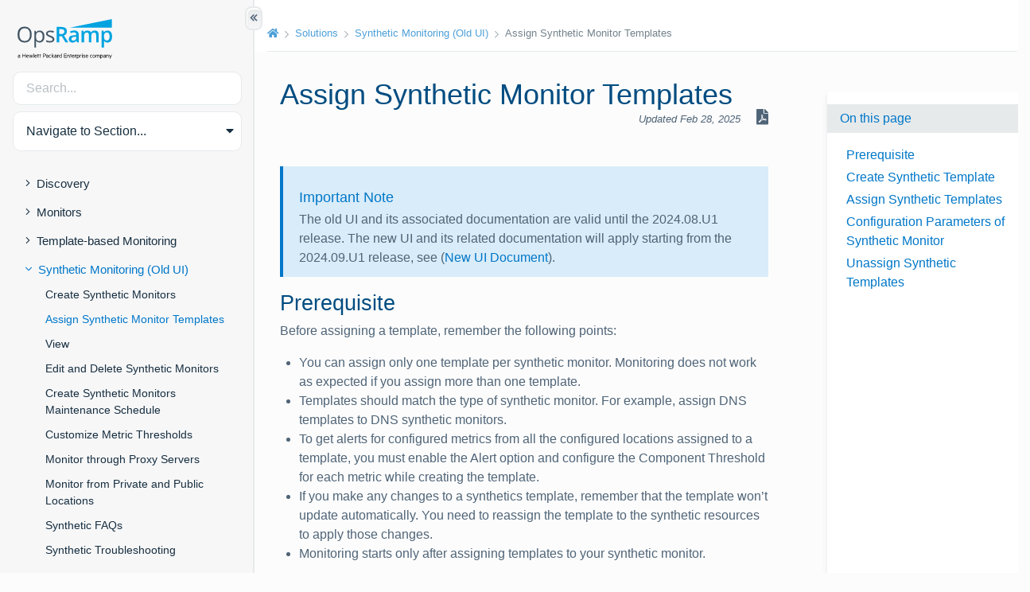

--- FILE ---
content_type: text/html
request_url: https://docs.opsramp.com/solutions/monitoring-synthetic/assigning-synthetics-monitor-templates/
body_size: 15519
content:
<!doctype html><html lang=en><head><meta charset=utf-8><meta name=viewport content="width=device-width,initial-scale=1,shrink-to-fit=no"><title>Assign Synthetic Monitor Templates | OpsRamp Documentation</title><link rel=preconnect href=https://ka-p.fontawesome.com crossorigin><link rel=preconnect href=https://s.swiftypecdn.com crossorigin><link href=/css/base/base.min.8437874f7c4ebc001056b4d107e3100a6835b1d251e0b6bf08b0db4c8e776d28.css rel=stylesheet integrity><link href=/css/content/layout.min.113e87cd2aa637ac373c2f06242392762e11064532a95fb39a5f7807aab5fac2.css rel=stylesheet integrity><script async src="https://www.googletagmanager.com/gtag/js?id=UA-107226204-4"></script><script>window.dataLayer=window.dataLayer||[];function gtag(){dataLayer.push(arguments);}
gtag('js',new Date());gtag('config','UA-107226204-4');</script><meta name=description class=swiftype data-type=string content><link rel=apple-touch-icon sizes=180x180 href=/apple-touch-icon.png><link rel=icon type=image/png sizes=32x32 href=/favicon-32x32.png><link rel=icon type=image/png sizes=16x16 href=/favicon-16x16.png><link rel=manifest href=/site.webmanifest><link rel=mask-icon href=/safari-pinned-tab.svg color=#5bbad5><meta name=msapplication-TileColor content="#da532c"><meta name=theme-color content="#ffffff"><meta property="og:title" content="Assign Synthetic Monitor Templates"><meta property="og:description" content="Important Note The old UI and its associated documentation are valid until the 2024.08.U1 release. The new UI and its related documentation will apply starting from the 2024.09.U1 release, see (New UI Document).  Prerequisite Before assigning a template, remember the following points:
 You can assign only one template per synthetic monitor. Monitoring does not work as expected if you assign more than one template. Templates should match the type of synthetic monitor."><meta property="og:type" content="article"><meta property="og:url" content="http://docs.opsramp.com/solutions/monitoring-synthetic/assigning-synthetics-monitor-templates/"><meta property="article:modified_time" content="2025-02-28T14:18:31+05:30"><meta name=twitter:card content="summary"><meta name=twitter:title content="Assign Synthetic Monitor Templates"><meta name=twitter:description content="Important Note The old UI and its associated documentation are valid until the 2024.08.U1 release. The new UI and its related documentation will apply starting from the 2024.09.U1 release, see (New UI Document).  Prerequisite Before assigning a template, remember the following points:
 You can assign only one template per synthetic monitor. Monitoring does not work as expected if you assign more than one template. Templates should match the type of synthetic monitor."></head><body class="documentation hord-page sidebar-active"><div class=page-loader><i class=loading></i></div><a class="sr-only sr-only-focusable" href=#content>Skip to main content</a><div id=sidebar-border aria-hidden=true></div><button id=toggle-sidebar type=button class="btn btn-collapse btn-sidebar d-none d-md-block" aria-hidden=true title="Show/Hide Table of Contents" aria-label="Show/Hide Table of Contents">
<i class="fas fa-chevron-double-left"></i></button><div class="body-wrapper d-md-flex align-items-stretch"><nav id=sidebar><link href=/css/content/sidebar.min.b1dd55dd779233fe73a9d3fd6b590c550a3740211d3f9396eae716d6064d8faa.css rel=stylesheet integrity><div class=sidebar-wrapper><header class=logo-wrap><div class=logo-wrap__logo><a href=https://docs.opsramp.com/ title="OpsRamp: AIOps Powered IT Operation Management | ITOM Management & Hybrid Infrastructure | OpsRamp"><svg width="131" height="50" xmlns="http://www.w3.org/2000/svg" viewBox="0 0 221.9 93.36" style="enable-background:new 0 0 221.9 93.36;" xml:space="preserve"><defs><style>.cls-1 {fill: #00a3e0;}.cls-2 {fill: #425563;}</style></defs><g><path class="cls-2" d="m33.2,36.4c0,5.8-1.5,10.3-4.4,13.6s-7,5-12.2,5-9.4-1.6-12.3-4.9c-2.9-3.2-4.3-7.8-4.3-13.8s1.4-10.4,4.3-13.7c2.9-3.2,7-4.8,12.3-4.8s9.2,1.6,12.1,4.9c3.1,3.4,4.5,7.9,4.5,13.7Zm-28.7,0c0,4.9,1,8.6,3.1,11.1s5.1,3.8,9.1,3.8,7-1.3,9.1-3.8c2-2.5,3.1-6.2,3.1-11.1s-1-8.5-3-11-5-3.8-9-3.8-7,1.3-9.1,3.8c-2.3,2.5-3.3,6.2-3.3,11Z"/><path class="cls-2" d="m51.9,55c-1.8,0-3.4-.3-4.8-1-1.5-.6-2.7-1.6-3.7-3h-.3c.2,1.6.3,3.1.3,4.5v11.1h-4.1V27.4h3.3l.6,3.7h.2c1.1-1.5,2.3-2.5,3.7-3.2s3-1,4.8-1c3.6,0,6.4,1.2,8.3,3.7,1.9,2.5,2.9,5.9,2.9,10.3s-1,7.9-3,10.3c-2,2.5-4.7,3.8-8.2,3.8Zm-.6-24.6c-2.8,0-4.8.8-6,2.3-1.2,1.5-1.9,4-1.9,7.3v.9c0,3.8.6,6.5,1.9,8.2,1.3,1.6,3.3,2.5,6.1,2.5,2.3,0,4.2-.9,5.5-2.8s2-4.5,2-7.8-.7-6-2-7.8c-1.4-1.9-3.2-2.8-5.6-2.8Z"/><path class="cls-2" d="m86.3,47.1c0,2.5-.9,4.5-2.8,5.8-1.9,1.4-4.5,2-7.9,2-3.6,0-6.4-.6-8.4-1.7v-3.8c1.3.7,2.7,1.2,4.2,1.6s2.9.6,4.3.6c2.1,0,3.8-.3,4.9-1,1.2-.7,1.7-1.7,1.7-3.1,0-1.1-.5-2-1.4-2.7s-2.7-1.6-5.3-2.7c-2.5-.9-4.3-1.8-5.4-2.5s-1.9-1.5-2.4-2.4-.8-1.9-.8-3.2c0-2.2.9-3.9,2.7-5.2,1.8-1.3,4.3-1.9,7.4-1.9,2.9,0,5.8.6,8.5,1.8l-1.5,3.3c-2.7-1.1-5.2-1.7-7.4-1.7-1.9,0-3.4.3-4.4.9s-1.5,1.4-1.5,2.5c0,.7.2,1.3.6,1.9s1,1,1.8,1.5,2.4,1.1,4.7,2c3.2,1.2,5.4,2.3,6.5,3.5,1.4,1.2,1.9,2.7,1.9,4.5Z"/><path class="cls-1" d="m97.9,40.1v14.4h-5.9V18.4h10.2c4.7,0,8.1.9,10.3,2.6,2.2,1.7,3.4,4.4,3.4,7.9,0,4.5-2.3,7.7-7,9.6l10.2,16h-6.7l-8.6-14.4h-5.9Zm0-4.9h4.1c2.7,0,4.7-.5,6-1.5s1.9-2.5,1.9-4.5-.7-3.5-2-4.4-3.3-1.3-6-1.3h-3.9v11.7h-.1Z"/><path class="cls-1" d="m139.4,54.5l-1.2-3.8h-.2c-1.3,1.7-2.6,2.8-4,3.4s-3,.9-5.1.9c-2.7,0-4.8-.7-6.3-2.2-1.5-1.4-2.3-3.5-2.3-6.1,0-2.8,1-4.9,3.1-6.4s5.3-2.2,9.5-2.3l4.7-.1v-1.6c0-1.7-.4-3-1.2-3.9s-2.1-1.3-3.8-1.3c-1.4,0-2.7.2-4,.6s-2.5.9-3.7,1.5l-1.9-4.1c1.5-.8,3.1-1.4,4.9-1.8s3.4-.6,5-.6c3.5,0,6.1.8,7.9,2.3s2.7,3.9,2.7,7.1v18.4h-4.1Zm-8.6-4c2.1,0,3.8-.6,5.1-1.8s1.9-2.8,1.9-4.9v-2.4l-3.5.1c-2.7.1-4.7.6-6,1.4-1.2.8-1.9,2.1-1.9,3.7,0,1.2.4,2.2,1.1,2.8s1.8,1.1,3.3,1.1Z"/><path class="cls-1" d="m173.3,54.5h-5.8v-16.8c0-2.1-.4-3.6-1.2-4.7-.8-1-2-1.5-3.7-1.5-2.2,0-3.9.7-4.9,2.2s-1.6,3.9-1.6,7.3v13.6h-5.8v-27.3h4.5l.8,3.6h.3c.8-1.3,1.9-2.3,3.3-3s3-1.1,4.7-1.1c4.2,0,7,1.4,8.3,4.3h.4c.8-1.3,1.9-2.4,3.4-3.2,1.5-.8,3.1-1.1,5-1.1,3.3,0,5.6.8,7.1,2.5,1.5,1.6,2.2,4.2,2.2,7.5v17.8h-5.8v-16.8c0-2.1-.4-3.6-1.2-4.7-.8-1-2-1.5-3.7-1.5-2.3,0-3.9.7-4.9,2.1s-1.6,3.6-1.6,6.5v14.3h.2Z"/><path class="cls-1" d="m211,55c-3.5,0-6.1-1.2-8-3.7h-.3c.2,2.3.3,3.7.3,4.2v11.2h-5.8V27.3h4.7c.1.5.4,1.7.8,3.7h.3c1.8-2.8,4.5-4.1,8.1-4.1,3.4,0,6.1,1.2,8,3.7,1.9,2.5,2.8,5.9,2.8,10.4s-1,7.9-2.9,10.4-4.5,3.6-8,3.6Zm-1.4-23.6c-2.3,0-4,.7-5,2-1.1,1.3-1.6,3.5-1.6,6.5v.9c0,3.3.5,5.7,1.6,7.2s2.8,2.2,5.2,2.2c2,0,3.6-.8,4.6-2.5,1.1-1.6,1.6-4,1.6-7s-.5-5.4-1.6-6.9c-1.1-1.6-2.7-2.4-4.8-2.4Z"/><polygon class="cls-1" points="123 19.9 221.3 19.9 221.3 0 123 19.9"/><path d="m4.94,86c0-.83-.62-1.35-1.61-1.35-.74,0-1.35.23-1.91.59v-1.08c.46-.32,1.26-.56,2.09-.56,1.59,0,2.53.88,2.53,2.31v4.57h-1.11v-.5c-.26.27-.96.62-1.74.62-1.38,0-2.5-.82-2.5-2.15,0-1.26,1.12-2.11,2.56-2.11.7,0,1.4.29,1.68.55v-.88Zm0,2.11c-.18-.5-.85-.83-1.56-.83-.82,0-1.61.36-1.61,1.17s.79,1.2,1.61,1.2c.71,0,1.38-.33,1.56-.83v-.7Z"/><path d="m19.09,81.16v9.31h-1.2v-4.25h-5.26v4.25h-1.2v-9.31h1.2v3.99h5.26v-3.99h1.2Z"/><path d="m21.55,87.3c.05,1.56,1.03,2.31,2.26,2.31.76,0,1.3-.18,1.91-.64v1.05c-.55.42-1.24.59-2.05.59-1.94,0-3.25-1.32-3.25-3.44s1.21-3.56,3-3.56,2.76,1.32,2.76,3.29v.41h-4.64Zm.06-.89h3.47c-.05-.99-.55-1.84-1.64-1.84-.9,0-1.62.59-1.84,1.84Z"/><path d="m33.39,88.88l1.49-5.14h1.11l-1.99,6.73h-1.11l-1.4-5.11-1.41,5.11h-1.11l-1.99-6.73h1.14l1.49,5.14,1.38-5.14h1.02l1.38,5.14Z"/><path d="m38.41,90.47h-1.14v-9.86h1.14v9.86Z"/><path d="m40.77,87.3c.05,1.56,1.03,2.31,2.26,2.31.76,0,1.3-.18,1.91-.64v1.05c-.55.42-1.24.59-2.05.59-1.94,0-3.25-1.32-3.25-3.44s1.21-3.56,3-3.56,2.76,1.32,2.76,3.29v.41h-4.64Zm.06-.89h3.47c-.05-.99-.55-1.84-1.64-1.84-.9,0-1.62.59-1.84,1.84Z"/><path d="m48.77,90.47h-1.14v-5.76h-1.41v-.97h1.41v-1.77h1.14v1.77h1.56v.97h-1.56v5.76Z"/><path d="m53.59,90.47h-1.14v-5.76h-1.41v-.97h1.41v-1.77h1.14v1.77h1.56v.97h-1.56v5.76Z"/><path d="m61.17,86.74v3.73h-1.2v-9.31h3.44c1.88,0,3.11.96,3.11,2.79s-1.23,2.79-3.11,2.79h-2.24Zm2.23-4.54h-2.23v3.47h2.23c1.26,0,1.94-.68,1.94-1.73s-.68-1.75-1.94-1.75Z"/><path d="m71.2,86c0-.83-.62-1.35-1.61-1.35-.74,0-1.35.23-1.91.59v-1.08c.46-.32,1.26-.56,2.09-.56,1.59,0,2.53.88,2.53,2.31v4.57h-1.11v-.5c-.26.27-.96.62-1.74.62-1.38,0-2.5-.82-2.5-2.15,0-1.26,1.12-2.11,2.56-2.11.7,0,1.4.29,1.68.55v-.88Zm0,2.11c-.18-.5-.85-.83-1.56-.83-.82,0-1.61.36-1.61,1.17s.79,1.2,1.61,1.2c.71,0,1.38-.33,1.56-.83v-.7Z"/><path d="m76.7,83.6c.65,0,1.33.15,1.8.56v1.15c-.49-.49-1.08-.7-1.73-.7-1.2,0-2.17.94-2.17,2.49s.97,2.49,2.17,2.49c.65,0,1.24-.21,1.73-.7v1.15c-.47.41-1.15.56-1.8.56-1.82,0-3.25-1.35-3.25-3.5s1.43-3.5,3.25-3.5Z"/><path d="m85.74,90.47h-1.41l-3.11-3.34v3.34h-1.14v-9.86h1.14v5.96l2.99-2.84h1.47l-3.31,3.08,3.37,3.66Z"/><path d="m90.53,86c0-.83-.62-1.35-1.61-1.35-.74,0-1.35.23-1.91.59v-1.08c.46-.32,1.26-.56,2.09-.56,1.59,0,2.53.88,2.53,2.31v4.57h-1.11v-.5c-.26.27-.96.62-1.74.62-1.38,0-2.5-.82-2.5-2.15,0-1.26,1.12-2.11,2.56-2.11.7,0,1.4.29,1.68.55v-.88Zm0,2.11c-.18-.5-.85-.83-1.56-.83-.82,0-1.61.36-1.61,1.17s.79,1.2,1.61,1.2c.71,0,1.38-.33,1.56-.83v-.7Z"/><path d="m96.73,84.87c-.18-.12-.47-.18-.76-.18-.71,0-1.33.47-1.56,1.26v4.52h-1.14v-6.73h1.14v.88c.29-.58.93-1.02,1.67-1.02.29,0,.53.05.65.11v1.17Z"/><path d="m102.39,89.68c-.33.49-1.06.93-1.9.93-1.97,0-3.03-1.59-3.03-3.5s1.06-3.5,3.03-3.5c.83,0,1.56.44,1.9.93v-3.91h1.15v9.86h-1.15v-.79Zm0-3.94c-.35-.7-1.02-1.11-1.73-1.11-1.29,0-2.05,1.05-2.05,2.47s.76,2.47,2.05,2.47c.71,0,1.38-.41,1.73-1.11v-2.73Z"/><path d="m114.93,81.16v1.06h-4.75v2.94h4.31v1.06h-4.31v3.17h4.75v1.08h-5.93v-9.31h5.93Z"/><path d="m116.42,83.74h1.14v.85c.39-.53,1.12-.99,1.99-.99,1.53,0,2.37.99,2.37,2.46v4.41h-1.15v-4.23c0-.94-.47-1.59-1.49-1.59-.79,0-1.47.53-1.71,1.26v4.57h-1.14v-6.73Z"/><path d="m125.41,90.47h-1.14v-5.76h-1.41v-.97h1.41v-1.77h1.14v1.77h1.56v.97h-1.56v5.76Z"/><path d="m128.56,87.3c.05,1.56,1.03,2.31,2.26,2.31.76,0,1.3-.18,1.91-.64v1.05c-.55.42-1.24.59-2.05.59-1.94,0-3.25-1.32-3.25-3.44s1.21-3.56,3-3.56,2.76,1.32,2.76,3.29v.41h-4.64Zm.06-.89h3.47c-.05-.99-.55-1.84-1.64-1.84-.89,0-1.62.59-1.83,1.84Z"/><path d="m137.91,84.87c-.18-.12-.47-.18-.76-.18-.71,0-1.33.47-1.56,1.26v4.52h-1.14v-6.73h1.14v.88c.29-.58.93-1.02,1.67-1.02.29,0,.53.05.65.11v1.17Z"/><path d="m140.15,93.05h-1.14v-9.31h1.14v.79c.35-.49,1.06-.93,1.9-.93,1.99,0,3.03,1.64,3.03,3.5s-1.05,3.5-3.03,3.5c-.83,0-1.55-.44-1.9-.93v3.37Zm0-4.58c.35.7,1.02,1.11,1.73,1.11,1.29,0,2.05-1.05,2.05-2.47s-.76-2.47-2.05-2.47c-.71,0-1.38.41-1.73,1.11v2.73Z"/><path d="m149.78,84.87c-.18-.12-.47-.18-.76-.18-.71,0-1.33.47-1.56,1.26v4.52h-1.14v-6.73h1.14v.88c.29-.58.93-1.02,1.67-1.02.29,0,.53.05.65.11v1.17Z"/><path d="m151.75,82.43c-.39,0-.73-.33-.73-.73s.33-.73.73-.73.74.32.74.73-.33.73-.74.73Zm.58,8.04h-1.14v-6.73h1.14v6.73Z"/><path d="m153.96,88.73c.62.58,1.4.91,2.21.91.74,0,1.4-.27,1.4-.94,0-.5-.38-.77-.97-.97l-.92-.32c-1.02-.33-1.7-.82-1.7-1.91,0-1.18,1.05-1.9,2.38-1.9.76,0,1.46.21,2,.59v1.18c-.56-.47-1.18-.8-2-.8-.7,0-1.27.3-1.27.88,0,.55.36.73,1,.96l1.03.35c1.02.35,1.58.94,1.58,1.9,0,1.24-1.11,1.96-2.52,1.96-.88,0-1.71-.27-2.21-.67v-1.21Z"/><path d="m160.96,87.3c.04,1.56,1.03,2.31,2.26,2.31.76,0,1.3-.18,1.91-.64v1.05c-.55.42-1.24.59-2.05.59-1.94,0-3.25-1.32-3.25-3.44s1.21-3.56,3-3.56,2.76,1.32,2.76,3.29v.41h-4.64Zm.06-.89h3.47c-.05-.99-.55-1.84-1.64-1.84-.89,0-1.62.59-1.83,1.84Z"/><path d="m173.25,83.6c.65,0,1.33.15,1.8.56v1.15c-.48-.49-1.08-.7-1.73-.7-1.2,0-2.17.94-2.17,2.49s.97,2.49,2.17,2.49c.65,0,1.24-.21,1.73-.7v1.15c-.47.41-1.15.56-1.8.56-1.82,0-3.25-1.35-3.25-3.5s1.43-3.5,3.25-3.5Z"/><path d="m179.24,90.61c-1.85,0-3.09-1.44-3.09-3.5s1.24-3.5,3.09-3.5,3.09,1.44,3.09,3.5-1.26,3.5-3.09,3.5Zm0-6.01c-1.21,0-1.94,1.03-1.94,2.5s.73,2.5,1.94,2.5,1.94-1.03,1.94-2.5-.73-2.5-1.94-2.5Z"/><path d="m190.41,83.6c1.36,0,2.12.96,2.12,2.41v4.46h-1.15v-4.28c0-.94-.41-1.56-1.27-1.56-.68,0-1.27.47-1.49,1.2v4.64h-1.14v-4.28c0-.94-.41-1.56-1.27-1.56-.68,0-1.27.47-1.49,1.2v4.64h-1.14v-6.73h1.14v.79c.33-.53.99-.93,1.82-.93s1.5.44,1.82,1.08c.42-.61,1.11-1.08,2.05-1.08Z"/><path d="m195.29,93.05h-1.14v-9.31h1.14v.79c.35-.49,1.06-.93,1.9-.93,1.99,0,3.03,1.64,3.03,3.5s-1.05,3.5-3.03,3.5c-.83,0-1.55-.44-1.9-.93v3.37Zm0-4.58c.35.7,1.02,1.11,1.73,1.11,1.29,0,2.05-1.05,2.05-2.47s-.76-2.47-2.05-2.47c-.71,0-1.38.41-1.73,1.11v2.73Z"/><path d="m205.51,86c0-.83-.62-1.35-1.61-1.35-.74,0-1.35.23-1.91.59v-1.08c.45-.32,1.26-.56,2.09-.56,1.59,0,2.53.88,2.53,2.31v4.57h-1.11v-.5c-.26.27-.96.62-1.74.62-1.38,0-2.5-.82-2.5-2.15,0-1.26,1.12-2.11,2.56-2.11.7,0,1.4.29,1.68.55v-.88Zm0,2.11c-.18-.5-.85-.83-1.56-.83-.82,0-1.61.36-1.61,1.17s.79,1.2,1.61,1.2c.71,0,1.38-.33,1.56-.83v-.7Z"/><path d="m208.25,83.74h1.14v.85c.39-.53,1.12-.99,1.99-.99,1.53,0,2.37.99,2.37,2.46v4.41h-1.15v-4.23c0-.94-.47-1.59-1.49-1.59-.79,0-1.47.53-1.71,1.26v4.57h-1.14v-6.73Z"/><path d="m216.46,93.05l1.02-2.53-2.62-6.78h1.23l1.99,5.31,1.96-5.31h1.18l-3.62,9.31h-1.12Z"/></g></svg></a></div></header><div class=search-input-wrapper><input type=search class="form-control search-input" placeholder=Search... autocomplete=off></div><ul class=navbar-nav><li class="nav-item dropdown"><a class="nav-link dropdown-toggle" href=# id=navbarDropdown role=button data-toggle=dropdown aria-haspopup=true aria-expanded=false>Navigate to Section...</a><div class=dropdown-menu aria-labelledby=navbarDropdown><a class=dropdown-item href=/guides/><span>Introduction</span></a>
<a class=dropdown-item href=/platform-features/><span>Platform</span></a>
<a class=dropdown-item href=/solutions/><span class=active>Solutions</span></a>
<a class=dropdown-item href=/integrations/><span>Integrations</span></a>
<a class=dropdown-item href=/support/><span>Reference</span></a></div></li></ul><div class="text-center w-100"><button class="btn btn-sidebar collapsed mt-4 d-md-none" type=button data-toggle=collapse data-target=#hord-section-nav aria-controls=hord-docs-nav aria-expanded=false aria-label="Toggle Table of Contents" title="Toggle Table of Contents">
<i class="far fa-caret-circle-up fa-lg"></i></button></div><div id=hord-section-nav class="navigation-sidebar collapse mt-3 pt-1"><ul class=navigation-sidebar__section><li class="navigation-sidebar__section-title my-1"><div class=link-group><a href=#solutionsdiscovery data-toggle=collapse aria-expanded=false class=toggle><i class="fa fa-angle-right"></i><i class="fa fa-angle-down"></i></a><a href=/solutions/discovery/ class="align-left pl-0 pr-2 collapsed navigation-sidebar-link navigation-sidebar-link__section">Discovery</a></div><ul><li class=collapse id=solutionsdiscovery><div class=link-group style=margin-left:13px><a class=navigation-sidebar-link id=m-solutionsdiscoveryscanning-resources href=/solutions/discovery/scanning-resources/>Scan Resources</a></div></li><li class=collapse id=solutionsdiscovery><div class=link-group style=margin-left:13px><a class=navigation-sidebar-link id=m-solutionsdiscoverycontainer-discovery-control href=/solutions/discovery/container-discovery-control/>Container Discovery Control</a></div></li></li></ul></li><li class="navigation-sidebar__section-title my-1"><div class=link-group><a href=#solutionsmonitors data-toggle=collapse aria-expanded=false class=toggle><i class="fa fa-angle-right"></i><i class="fa fa-angle-down"></i></a><a href=/solutions/monitors/ class="align-left pl-0 pr-2 collapsed navigation-sidebar-link navigation-sidebar-link__section">Monitors</a></div><ul><li class=collapse id=solutionsmonitors><div class=link-group><a href=#solutionsmonitorssnmp-monitors data-toggle=collapse aria-expanded=false class=toggle><i class="fa fa-angle-right"></i><i class="fa fa-angle-down"></i></a><a href=/solutions/monitors/snmp-monitors/ class="align-left pl-0 pr-2 collapsed navigation-sidebar-link navigation-sidebar-link__section">SNMP Monitors</a></div><ul><li class=collapse id=solutionsmonitorssnmp-monitors><div class=link-group><a class=navigation-sidebar-link id=m-solutionsmonitorssnmp-monitorssnmp-configuration href=/solutions/monitors/snmp-monitors/snmp-configuration/>SNMP Monitors with Adapter type SNMP</a></div></li><li class=collapse id=solutionsmonitorssnmp-monitors><div class=link-group><a class=navigation-sidebar-link id=m-solutionsmonitorssnmp-monitorssnmp-extended href=/solutions/monitors/snmp-monitors/snmp-extended/>SNMP Monitors with Adapter type SNMP Extended</a></div></li><li class=collapse id=solutionsmonitorssnmp-monitors><div class=link-group><a class=navigation-sidebar-link id=m-solutionsmonitorssnmp-monitorssnmp-script-example href=/solutions/monitors/snmp-monitors/snmp-script-example/>SNMP Extended Script Example</a></div></li><li class=collapse id=solutionsmonitorssnmp-monitors><div class=link-group><a class=navigation-sidebar-link id=m-solutionsmonitorssnmp-monitorsreferences href=/solutions/monitors/snmp-monitors/references/>SNMP Reference</a></div></li><li class=collapse id=solutionsmonitorssnmp-monitors><div class=link-group><a class=navigation-sidebar-link id=m-solutionsmonitorssnmp-monitorshow-to-execute-snmpwalk href=/solutions/monitors/snmp-monitors/how-to-execute-snmpwalk/>How to execute SNMPWALK</a></div></li><li class=collapse id=solutionsmonitorssnmp-monitors><div class=link-group><a class=navigation-sidebar-link id=m-solutionsmonitorssnmp-monitorssnmp-operators-and-functions href=/solutions/monitors/snmp-monitors/snmp-operators-and-functions/>SNMP Operators and Functions</a></div></li></li></ul></li><li class=collapse id=solutionsmonitors><div class=link-group><a href=#solutionsmonitorssynthetic-monitors data-toggle=collapse aria-expanded=false class=toggle><i class="fa fa-angle-right"></i><i class="fa fa-angle-down"></i></a><a href=/solutions/monitors/synthetic-monitors/ class="align-left pl-0 pr-2 collapsed navigation-sidebar-link navigation-sidebar-link__section">Synthetic Monitors (Old UI)</a></div><ul><li class=collapse id=solutionsmonitorssynthetic-monitors><div class=link-group><a class=navigation-sidebar-link id=m-solutionsmonitorssynthetic-monitorsdns-synthetic-monitor href=/solutions/monitors/synthetic-monitors/dns-synthetic-monitor/>DNS</a></div></li><li class=collapse id=solutionsmonitorssynthetic-monitors><div class=link-group><a class=navigation-sidebar-link id=m-solutionsmonitorssynthetic-monitorsftp-synthetic-monitor href=/solutions/monitors/synthetic-monitors/ftp-synthetic-monitor/>FTP</a></div></li><li class=collapse id=solutionsmonitorssynthetic-monitors><div class=link-group><a class=navigation-sidebar-link id=m-solutionsmonitorssynthetic-monitorshttps-synthetic-monitor href=/solutions/monitors/synthetic-monitors/https-synthetic-monitor/>HTTP/HTTPS</a></div></li><li class=collapse id=solutionsmonitorssynthetic-monitors><div class=link-group><a class=navigation-sidebar-link id=m-solutionsmonitorssynthetic-monitorsimap-synthetic-monitor href=/solutions/monitors/synthetic-monitors/imap-synthetic-monitor/>IMAP</a></div></li><li class=collapse id=solutionsmonitorssynthetic-monitors><div class=link-group><a class=navigation-sidebar-link id=m-solutionsmonitorssynthetic-monitorsping-synthetic-monitor href=/solutions/monitors/synthetic-monitors/ping-synthetic-monitor/>PING</a></div></li><li class=collapse id=solutionsmonitorssynthetic-monitors><div class=link-group><a class=navigation-sidebar-link id=m-solutionsmonitorssynthetic-monitorspop3-synthetic-monitor href=/solutions/monitors/synthetic-monitors/pop3-synthetic-monitor/>POP3</a></div></li><li class=collapse id=solutionsmonitorssynthetic-monitors><div class=link-group><a class=navigation-sidebar-link id=m-solutionsmonitorssynthetic-monitorsrtt-synthetic-monitor href=/solutions/monitors/synthetic-monitors/rtt-synthetic-monitor/>RTT</a></div></li><li class=collapse id=solutionsmonitorssynthetic-monitors><div class=link-group><a class=navigation-sidebar-link id=m-solutionsmonitorssynthetic-monitorssip-synthetic-monitor href=/solutions/monitors/synthetic-monitors/sip-synthetic-monitor/>SIP</a></div></li><li class=collapse id=solutionsmonitorssynthetic-monitors><div class=link-group><a class=navigation-sidebar-link id=m-solutionsmonitorssynthetic-monitorssmtp-synthetic-monitor href=/solutions/monitors/synthetic-monitors/smtp-synthetic-monitor/>SMTP</a></div></li><li class=collapse id=solutionsmonitorssynthetic-monitors><div class=link-group><a class=navigation-sidebar-link id=m-solutionsmonitorssynthetic-monitorsssl-synthetic-monitor href=/solutions/monitors/synthetic-monitors/ssl-synthetic-monitor/>SSL</a></div></li><li class=collapse id=solutionsmonitorssynthetic-monitors><div class=link-group><a class=navigation-sidebar-link id=m-solutionsmonitorssynthetic-monitorstcp-synthetic-monitor href=/solutions/monitors/synthetic-monitors/tcp-synthetic-monitor/>TCP</a></div></li><li class=collapse id=solutionsmonitorssynthetic-monitors><div class=link-group><a class=navigation-sidebar-link id=m-solutionsmonitorssynthetic-monitorsudp-synthetic-monitor href=/solutions/monitors/synthetic-monitors/udp-synthetic-monitor/>UDP</a></div></li><li class=collapse id=solutionsmonitorssynthetic-monitors><div class=link-group><a href=#solutionsmonitorssynthetic-monitorsscript-http-transaction data-toggle=collapse aria-expanded=false class=toggle><i class="fa fa-angle-right"></i><i class="fa fa-angle-down"></i></a><a href=/solutions/monitors/synthetic-monitors/script-http-transaction/ class="align-left pl-0 pr-2 collapsed navigation-sidebar-link navigation-sidebar-link__section">SCRIPT – HTTP Transaction</a></div><ul><li class=collapse id=solutionsmonitorssynthetic-monitorsscript-http-transaction><div class=link-group><a class=navigation-sidebar-link id=m-solutionsmonitorssynthetic-monitorsscript-http-transactionscript-synthetic-monitor href=/solutions/monitors/synthetic-monitors/script-http-transaction/script-synthetic-monitor/>Transaction Steps</a></div></li><li class=collapse id=solutionsmonitorssynthetic-monitorsscript-http-transaction><div class=link-group><a class=navigation-sidebar-link id=m-solutionsmonitorssynthetic-monitorsscript-http-transactionseleniumide-usage href=/solutions/monitors/synthetic-monitors/script-http-transaction/seleniumide-usage/>Selenium IDE Usage</a></div></li><li class=collapse id=solutionsmonitorssynthetic-monitorsscript-http-transaction><div class=link-group><a class=navigation-sidebar-link id=m-solutionsmonitorssynthetic-monitorsscript-http-transactionpython-example href=/solutions/monitors/synthetic-monitors/script-http-transaction/python-example/>Python Synthetic Transaction Examples</a></div></li></li></ul></li></li></ul></li><li class=collapse id=solutionsmonitors><div class=link-group><a href=#solutionsmonitorsapplication-monitors data-toggle=collapse aria-expanded=false class=toggle><i class="fa fa-angle-right"></i><i class="fa fa-angle-down"></i></a><a href=/solutions/monitors/application-monitors/ class="align-left pl-0 pr-2 collapsed navigation-sidebar-link navigation-sidebar-link__section">Application Monitors</a></div><ul><li class=collapse id=solutionsmonitorsapplication-monitors><div class=link-group><a class=navigation-sidebar-link id=m-solutionsmonitorsapplication-monitorsweblogic-metrics href=/solutions/monitors/application-monitors/weblogic-metrics/>WebLogic Metrics</a></div></li><li class=collapse id=solutionsmonitorsapplication-monitors><div class=link-group><a class=navigation-sidebar-link id=m-solutionsmonitorsapplication-monitorsmemcached-adapter href=/solutions/monitors/application-monitors/memcached-adapter/>Memcached</a></div></li><li class=collapse id=solutionsmonitorsapplication-monitors><div class=link-group><a href=#solutionsmonitorsapplication-monitorsibm-mq data-toggle=collapse aria-expanded=false class=toggle><i class="fa fa-angle-right"></i><i class="fa fa-angle-down"></i></a><a href=/solutions/monitors/application-monitors/ibm-mq/ class="align-left pl-0 pr-2 collapsed navigation-sidebar-link navigation-sidebar-link__section">IBM MQ</a></div><ul><li class=collapse id=solutionsmonitorsapplication-monitorsibm-mq><div class=link-group><a class=navigation-sidebar-link id=m-solutionsmonitorsapplication-monitorsibm-mqtroubleshooting href=/solutions/monitors/application-monitors/ibm-mq/troubleshooting/>Troubleshooting</a></div></li></li></ul></li></li></ul></li><li class=collapse id=solutionsmonitors><div class=link-group><a href=#solutionsmonitorsos-monitors data-toggle=collapse aria-expanded=false class=toggle><i class="fa fa-angle-right"></i><i class="fa fa-angle-down"></i></a><a href=/solutions/monitors/os-monitors/ class="align-left pl-0 pr-2 collapsed navigation-sidebar-link navigation-sidebar-link__section">OS Monitors</a></div><ul><li class=collapse id=solutionsmonitorsos-monitors><div class=link-group><a class=navigation-sidebar-link id=m-solutionsmonitorsos-monitorsagent-based-templates href=/solutions/monitors/os-monitors/agent-based-templates/>Agent-based Templates</a></div></li><li class=collapse id=solutionsmonitorsos-monitors><div class=link-group><a class=navigation-sidebar-link id=m-solutionsmonitorsos-monitorsprocess-statistics href=/solutions/monitors/os-monitors/process-statistics/>Process Statistics</a></div></li><li class=collapse id=solutionsmonitorsos-monitors><div class=link-group><a class=navigation-sidebar-link id=m-solutionsmonitorsos-monitorsmetrics-statsd href=/solutions/monitors/os-monitors/metrics-statsd/>StatsD</a></div></li><li class=collapse id=solutionsmonitorsos-monitors><div class=link-group><a class=navigation-sidebar-link id=m-solutionsmonitorsos-monitorslinux-services href=/solutions/monitors/os-monitors/linux-services/>Linux Services</a></div></li><li class=collapse id=solutionsmonitorsos-monitors><div class=link-group><a class=navigation-sidebar-link id=m-solutionsmonitorsos-monitorswindows-services href=/solutions/monitors/os-monitors/windows-services/>Windows Services</a></div></li><li class=collapse id=solutionsmonitorsos-monitors><div class=link-group><a class=navigation-sidebar-link id=m-solutionsmonitorsos-monitorslinux-disk-state href=/solutions/monitors/os-monitors/linux-disk-state/>Linux Disk State</a></div></li><li class=collapse id=solutionsmonitorsos-monitors><div class=link-group><a class=navigation-sidebar-link id=m-solutionsmonitorsos-monitorsfile-check href=/solutions/monitors/os-monitors/file-check/>File Check</a></div></li><li class=collapse id=solutionsmonitorsos-monitors><div class=link-group><a class=navigation-sidebar-link id=m-solutionsmonitorsos-monitorsfile-size href=/solutions/monitors/os-monitors/file-size/>File Size</a></div></li><li class=collapse id=solutionsmonitorsos-monitors><div class=link-group><a class=navigation-sidebar-link id=m-solutionsmonitorsos-monitorslinux-file-integrity-check href=/solutions/monitors/os-monitors/linux-file-integrity-check/>Linux File Integrity</a></div></li><li class=collapse id=solutionsmonitorsos-monitors><div class=link-group><a class=navigation-sidebar-link id=m-solutionsmonitorsos-monitorslog-file href=/solutions/monitors/os-monitors/log-file/>Log Files</a></div></li><li class=collapse id=solutionsmonitorsos-monitors><div class=link-group><a class=navigation-sidebar-link id=m-solutionsmonitorsos-monitorstcp-connection-statistics href=/solutions/monitors/os-monitors/tcp-connection-statistics/>TCP Connection Statistics</a></div></li><li class=collapse id=solutionsmonitorsos-monitors><div class=link-group><a class=navigation-sidebar-link id=m-solutionsmonitorsos-monitorstcp-port href=/solutions/monitors/os-monitors/tcp-port/>TCP Port</a></div></li><li class=collapse id=solutionsmonitorsos-monitors><div class=link-group><a class=navigation-sidebar-link id=m-solutionsmonitorsos-monitorsnfs-mount-checks href=/solutions/monitors/os-monitors/nfs-mount-checks/>Windows and Linux NFS Mount Point Monitoring</a></div></li></li></ul></li><li class=collapse id=solutionsmonitors><div class=link-group><a href=#solutionsmonitorsdatabase-monitors data-toggle=collapse aria-expanded=false class=toggle><i class="fa fa-angle-right"></i><i class="fa fa-angle-down"></i></a><a href=/solutions/monitors/database-monitors/ class="align-left pl-0 pr-2 collapsed navigation-sidebar-link navigation-sidebar-link__section">Database Monitors</a></div><ul><li class=collapse id=solutionsmonitorsdatabase-monitors><div class=link-group><a class=navigation-sidebar-link id=m-solutionsmonitorsdatabase-monitorsmonitoring-cloud-database-using-gateway href=/solutions/monitors/database-monitors/monitoring-cloud-database-using-gateway/>Cloud Databases</a></div></li><li class=collapse id=solutionsmonitorsdatabase-monitors><div class=link-group><a class=navigation-sidebar-link id=m-solutionsmonitorsdatabase-monitorscassandra href=/solutions/monitors/database-monitors/cassandra/>Cassandra</a></div></li><li class=collapse id=solutionsmonitorsdatabase-monitors><div class=link-group><a class=navigation-sidebar-link id=m-solutionsmonitorsdatabase-monitorscockroachdb href=/solutions/monitors/database-monitors/cockroachdb/>CockroachDb</a></div></li><li class=collapse id=solutionsmonitorsdatabase-monitors><div class=link-group><a class=navigation-sidebar-link id=m-solutionsmonitorsdatabase-monitorscouchbase href=/solutions/monitors/database-monitors/couchbase/>Couchbase</a></div></li><li class=collapse id=solutionsmonitorsdatabase-monitors><div class=link-group><a class=navigation-sidebar-link id=m-solutionsmonitorsdatabase-monitorscouchdb href=/solutions/monitors/database-monitors/couchdb/>CouchDB</a></div></li><li class=collapse id=solutionsmonitorsdatabase-monitors><div class=link-group><a class=navigation-sidebar-link id=m-solutionsmonitorsdatabase-monitorsdb2 href=/solutions/monitors/database-monitors/db2/>DB2</a></div></li><li class=collapse id=solutionsmonitorsdatabase-monitors><div class=link-group><a class=navigation-sidebar-link id=m-solutionsmonitorsdatabase-monitorsmongodb href=/solutions/monitors/database-monitors/mongodb/>MongoDB</a></div></li><li class=collapse id=solutionsmonitorsdatabase-monitors><div class=link-group><a class=navigation-sidebar-link id=m-solutionsmonitorsdatabase-monitorsmssql href=/solutions/monitors/database-monitors/mssql/>MS SQL</a></div></li><li class=collapse id=solutionsmonitorsdatabase-monitors><div class=link-group><a class=navigation-sidebar-link id=m-solutionsmonitorsdatabase-monitorsmysql href=/solutions/monitors/database-monitors/mysql/>MySQL</a></div></li><li class=collapse id=solutionsmonitorsdatabase-monitors><div class=link-group><a class=navigation-sidebar-link id=m-solutionsmonitorsdatabase-monitorsoracledb href=/solutions/monitors/database-monitors/oracledb/>Oracle Database Monitor</a></div></li><li class=collapse id=solutionsmonitorsdatabase-monitors><div class=link-group><a class=navigation-sidebar-link id=m-solutionsmonitorsdatabase-monitorspostgresql href=/solutions/monitors/database-monitors/postgresql/>PostgreSQL</a></div></li><li class=collapse id=solutionsmonitorsdatabase-monitors><div class=link-group><a class=navigation-sidebar-link id=m-solutionsmonitorsdatabase-monitorssybase href=/solutions/monitors/database-monitors/sybase/>Sybase</a></div></li></li></ul></li><li class=collapse id=solutionsmonitors><div class=link-group><a href=#solutionsmonitorscustom-monitors data-toggle=collapse aria-expanded=false class=toggle><i class="fa fa-angle-right"></i><i class="fa fa-angle-down"></i></a><a href=/solutions/monitors/custom-monitors/ class="align-left pl-0 pr-2 collapsed navigation-sidebar-link navigation-sidebar-link__section">Agent Custom Monitors</a></div><ul><li class=collapse id=solutionsmonitorscustom-monitors><div class=link-group><a class=navigation-sidebar-link id=m-solutionsmonitorscustom-monitorssetting-up-agent-based-g1-custom-monitors href=/solutions/monitors/custom-monitors/setting-up-agent-based-g1-custom-monitors/>G1 Custom Monitors</a></div></li><li class=collapse id=solutionsmonitorscustom-monitors><div class=link-group><a class=navigation-sidebar-link id=m-solutionsmonitorscustom-monitorssetting-up-agent-based-g2-custom-monitors href=/solutions/monitors/custom-monitors/setting-up-agent-based-g2-custom-monitors/>G2 Custom Monitors (RSE)</a></div></li></li></ul></li><li class=collapse id=solutionsmonitors><div class=link-group><a href=#solutionsmonitorsagentless-monitors data-toggle=collapse aria-expanded=false class=toggle><i class="fa fa-angle-right"></i><i class="fa fa-angle-down"></i></a><a href=/solutions/monitors/agentless-monitors/ class="align-left pl-0 pr-2 collapsed navigation-sidebar-link navigation-sidebar-link__section">Agentless Custom Monitors</a></div><ul><li class=collapse id=solutionsmonitorsagentless-monitors><div class=link-group><a class=navigation-sidebar-link id=m-solutionsmonitorsagentless-monitorsremote-script-executor href=/solutions/monitors/agentless-monitors/remote-script-executor/>Remote Script Executor (RSE)</a></div></li><li class=collapse id=solutionsmonitorsagentless-monitors><div class=link-group><a class=navigation-sidebar-link id=m-solutionsmonitorsagentless-monitorspowershell href=/solutions/monitors/agentless-monitors/powershell/>PowerShell</a></div></li><li class=collapse id=solutionsmonitorsagentless-monitors><div class=link-group><a class=navigation-sidebar-link id=m-solutionsmonitorsagentless-monitorssecure-shell href=/solutions/monitors/agentless-monitors/secure-shell/>Secure Shell (SSH)</a></div></li></li></ul></li></li></ul></li><li class="navigation-sidebar__section-title my-1"><div class=link-group><a href=#solutionsmonitoring data-toggle=collapse aria-expanded=false class=toggle><i class="fa fa-angle-right"></i><i class="fa fa-angle-down"></i></a><a href=/solutions/monitoring/ class="align-left pl-0 pr-2 collapsed navigation-sidebar-link navigation-sidebar-link__section">Template-based Monitoring</a></div><ul><li class=collapse id=solutionsmonitoring><div class=link-group><a href=#solutionsmonitoringmetric data-toggle=collapse aria-expanded=false class=toggle><i class="fa fa-angle-right"></i><i class="fa fa-angle-down"></i></a><a href=/solutions/monitoring/metric/ class="align-left pl-0 pr-2 collapsed navigation-sidebar-link navigation-sidebar-link__section">Metric</a></div><ul><li class=collapse id=solutionsmonitoringmetric><div class=link-group><a class=navigation-sidebar-link id=m-solutionsmonitoringmetriccreate-metric href=/solutions/monitoring/metric/create-metric/>Create a Metric</a></div></li><li class=collapse id=solutionsmonitoringmetric><div class=link-group><a class=navigation-sidebar-link id=m-solutionsmonitoringmetricview-metric href=/solutions/monitoring/metric/view-metric/>View Metrics</a></div></li><li class=collapse id=solutionsmonitoringmetric><div class=link-group><a class=navigation-sidebar-link id=m-solutionsmonitoringmetricsearch-metric href=/solutions/monitoring/metric/search-metric/>Search for a Metric</a></div></li><li class=collapse id=solutionsmonitoringmetric><div class=link-group><a class=navigation-sidebar-link id=m-solutionsmonitoringmetricimport-export-metric href=/solutions/monitoring/metric/import-export-metric/>Import and Export Metrics</a></div></li></li></ul></li><li class=collapse id=solutionsmonitoring><div class=link-group><a href=#solutionsmonitoringmonitor data-toggle=collapse aria-expanded=false class=toggle><i class="fa fa-angle-right"></i><i class="fa fa-angle-down"></i></a><a href=/solutions/monitoring/monitor/ class="align-left pl-0 pr-2 collapsed navigation-sidebar-link navigation-sidebar-link__section">Monitor</a></div><ul><li class=collapse id=solutionsmonitoringmonitor><div class=link-group><a class=navigation-sidebar-link id=m-solutionsmonitoringmonitorcreate-monitor href=/solutions/monitoring/monitor/create-monitor/>Create a Monitor</a></div></li><li class=collapse id=solutionsmonitoringmonitor><div class=link-group><a class=navigation-sidebar-link id=m-solutionsmonitoringmonitorcopy-monitor href=/solutions/monitoring/monitor/copy-monitor/>Copy a Monitor</a></div></li><li class=collapse id=solutionsmonitoringmonitor><div class=link-group><a class=navigation-sidebar-link id=m-solutionsmonitoringmonitorsearch-monitor href=/solutions/monitoring/monitor/search-monitor/>Search for a Monitor</a></div></li><li class=collapse id=solutionsmonitoringmonitor><div class=link-group><a class=navigation-sidebar-link id=m-solutionsmonitoringmonitorimport-export-monitor href=/solutions/monitoring/monitor/import-export-monitor/>Import and Export a Monitor</a></div></li><li class=collapse id=solutionsmonitoringmonitor><div class=link-group><a class=navigation-sidebar-link id=m-solutionsmonitoringmonitoredit-monitor href=/solutions/monitoring/monitor/edit-monitor/>Edit a Monitor</a></div></li></li></ul></li><li class=collapse id=solutionsmonitoring><div class=link-group><a href=#solutionsmonitoringtemplate data-toggle=collapse aria-expanded=false class=toggle><i class="fa fa-angle-right"></i><i class="fa fa-angle-down"></i></a><a href=/solutions/monitoring/template/ class="align-left pl-0 pr-2 collapsed navigation-sidebar-link navigation-sidebar-link__section">Template</a></div><ul><li class=collapse id=solutionsmonitoringtemplate><div class=link-group><a class=navigation-sidebar-link id=m-solutionsmonitoringtemplatecreate-template href=/solutions/monitoring/template/create-template/>Create a Template</a></div></li><li class=collapse id=solutionsmonitoringtemplate><div class=link-group><a class=navigation-sidebar-link id=m-solutionsmonitoringtemplateedit-template href=/solutions/monitoring/template/edit-template/>Edit a Template</a></div></li><li class=collapse id=solutionsmonitoringtemplate><div class=link-group><a class=navigation-sidebar-link id=m-solutionsmonitoringtemplateview-template-details href=/solutions/monitoring/template/view-template-details/>View Template details</a></div></li><li class=collapse id=solutionsmonitoringtemplate><div class=link-group><a class=navigation-sidebar-link id=m-solutionsmonitoringtemplatedefine-threshold href=/solutions/monitoring/template/define-threshold/>Define a Threshold</a></div></li><li class=collapse id=solutionsmonitoringtemplate><div class=link-group><a class=navigation-sidebar-link id=m-solutionsmonitoringtemplatesearch-template href=/solutions/monitoring/template/search-template/>Search for a Template</a></div></li><li class=collapse id=solutionsmonitoringtemplate><div class=link-group><a class=navigation-sidebar-link id=m-solutionsmonitoringtemplateassign-templates href=/solutions/monitoring/template/assign-templates/>Assign a Template</a></div></li><li class=collapse id=solutionsmonitoringtemplate><div class=link-group><a class=navigation-sidebar-link id=m-solutionsmonitoringtemplatecopy-template href=/solutions/monitoring/template/copy-template/>Copy a Template</a></div></li><li class=collapse id=solutionsmonitoringtemplate><div class=link-group><a class=navigation-sidebar-link id=m-solutionsmonitoringtemplateadd-filter href=/solutions/monitoring/template/add-filter/>Add a Filter</a></div></li><li class=collapse id=solutionsmonitoringtemplate><div class=link-group><a class=navigation-sidebar-link id=m-solutionsmonitoringtemplatetemplate-precedence href=/solutions/monitoring/template/template-precedence/>Template Precedence</a></div></li><li class=collapse id=solutionsmonitoringtemplate><div class=link-group><a class=navigation-sidebar-link id=m-solutionsmonitoringtemplatecomponent-filters href=/solutions/monitoring/template/component-filters/>Component Filters</a></div></li><li class=collapse id=solutionsmonitoringtemplate><div class=link-group><a class=navigation-sidebar-link id=m-solutionsmonitoringtemplatealert-on-missing-component href=/solutions/monitoring/template/alert-on-missing-component/>Alert on Missing Component</a></div></li></li></ul></li><li class=collapse id=solutionsmonitoring><div class=link-group><a href=#solutionsmonitoringevent data-toggle=collapse aria-expanded=false class=toggle><i class="fa fa-angle-right"></i><i class="fa fa-angle-down"></i></a><a href=/solutions/monitoring/event/ class="align-left pl-0 pr-2 collapsed navigation-sidebar-link navigation-sidebar-link__section">Event</a></div><ul><li class=collapse id=solutionsmonitoringevent><div class=link-group><a class=navigation-sidebar-link id=m-solutionsmonitoringeventcreate-event href=/solutions/monitoring/event/create-event/>Create an Event</a></div></li><li class=collapse id=solutionsmonitoringevent><div class=link-group><a class=navigation-sidebar-link id=m-solutionsmonitoringeventsearch-event href=/solutions/monitoring/event/search-event/>Search for an Event</a></div></li><li class=collapse id=solutionsmonitoringevent><div class=link-group><a class=navigation-sidebar-link id=m-solutionsmonitoringeventview-and-update-event href=/solutions/monitoring/event/view-and-update-event/>View and Update Events</a></div></li><li class=collapse id=solutionsmonitoringevent><div class=link-group><a class=navigation-sidebar-link id=m-solutionsmonitoringeventimport-export-event href=/solutions/monitoring/event/import-export-event/>Import and Export Events</a></div></li></li></ul></li><li class=collapse id=solutionsmonitoring><div class=link-group style=margin-left:13px><a class=navigation-sidebar-link id=m-solutionsmonitoringlist-of-global-monitoring-operators href=/solutions/monitoring/list-of-global-monitoring-operators/>List of Supported Alert Operators</a></div></li></li></ul></li><li class="navigation-sidebar__section-title show my-1"><div class=link-group><a href=#solutionsmonitoring-synthetic data-toggle=collapse aria-expanded=true class=toggle><i class="fa fa-angle-right"></i><i class="fa fa-angle-down"></i></a><a href=/solutions/monitoring-synthetic/ class="align-left pl-0 pr-2 active navigation-sidebar-link navigation-sidebar-link__section">Synthetic Monitoring (Old UI)</a></div><ul><li class="collapse show" id=solutionsmonitoring-synthetic><div class=link-group style=margin-left:13px><a class=navigation-sidebar-link id=m-solutionsmonitoring-syntheticcreating-synthetics-monitor href=/solutions/monitoring-synthetic/creating-synthetics-monitor/>Create Synthetic Monitors</a></div></li><li class="collapse show" id=solutionsmonitoring-synthetic><div class=link-group style=margin-left:13px><a class="navigation-sidebar-link active" id=m-solutionsmonitoring-syntheticassigning-synthetics-monitor-templates href=/solutions/monitoring-synthetic/assigning-synthetics-monitor-templates/>Assign Synthetic Monitor Templates</a></div></li><li class="collapse show" id=solutionsmonitoring-synthetic><div class=link-group style=margin-left:13px><a class=navigation-sidebar-link id=m-solutionsmonitoring-syntheticviewing-synthetics-monitor href=/solutions/monitoring-synthetic/viewing-synthetics-monitor/>View</a></div></li><li class="collapse show" id=solutionsmonitoring-synthetic><div class=link-group style=margin-left:13px><a class=navigation-sidebar-link id=m-solutionsmonitoring-syntheticedit href=/solutions/monitoring-synthetic/edit/>Edit and Delete Synthetic Monitors</a></div></li><li class="collapse show" id=solutionsmonitoring-synthetic><div class=link-group style=margin-left:13px><a class=navigation-sidebar-link id=m-solutionsmonitoring-syntheticmove-to-maint href=/solutions/monitoring-synthetic/move-to-maint/>Create Synthetic Monitors Maintenance Schedule</a></div></li><li class="collapse show" id=solutionsmonitoring-synthetic><div class=link-group style=margin-left:13px><a class=navigation-sidebar-link id=m-solutionsmonitoring-syntheticmodifying-notifications-and-thresholds href=/solutions/monitoring-synthetic/modifying-notifications-and-thresholds/>Customize Metric Thresholds</a></div></li><li class="collapse show" id=solutionsmonitoring-synthetic><div class=link-group style=margin-left:13px><a class=navigation-sidebar-link id=m-solutionsmonitoring-syntheticsynthetic-monitoring-using-proxy-server href=/solutions/monitoring-synthetic/synthetic-monitoring-using-proxy-server/>Monitor through Proxy Servers</a></div></li><li class="collapse show" id=solutionsmonitoring-synthetic><div class=link-group style=margin-left:13px><a class=navigation-sidebar-link id=m-solutionsmonitoring-syntheticprivate-and-public-locations href=/solutions/monitoring-synthetic/private-and-public-locations/>Monitor from Private and Public Locations</a></div></li><li class="collapse show" id=solutionsmonitoring-synthetic><div class=link-group style=margin-left:13px><a class=navigation-sidebar-link id=m-solutionsmonitoring-syntheticsynthetic-faq href=/solutions/monitoring-synthetic/synthetic-faq/>Synthetic FAQs</a></div></li><li class="collapse show" id=solutionsmonitoring-synthetic><div class=link-group style=margin-left:13px><a class=navigation-sidebar-link id=m-solutionsmonitoring-syntheticsynthetic-monitoring-troubleshooting href=/solutions/monitoring-synthetic/synthetic-monitoring-troubleshooting/>Synthetic Troubleshooting</a></div></li><li class="collapse show" id=solutionsmonitoring-synthetic><div class=link-group style=margin-left:13px><a class=navigation-sidebar-link id=m-solutionsmonitoring-syntheticonboarding-wizard href=/solutions/monitoring-synthetic/onboarding-wizard/>Synthetic Onboarding Wizard</a></div></li></li></ul></li><li class="navigation-sidebar__section-title my-1"><div class=link-group><a href=#solutionsavailability data-toggle=collapse aria-expanded=false class=toggle><i class="fa fa-angle-right"></i><i class="fa fa-angle-down"></i></a><a href=/solutions/availability/ class="align-left pl-0 pr-2 collapsed navigation-sidebar-link navigation-sidebar-link__section">Availability</a></div><ul><li class=collapse id=solutionsavailability><div class=link-group style=margin-left:13px><a class=navigation-sidebar-link id=m-solutionsavailabilityresource-availability href=/solutions/availability/resource-availability/>Resource Availability</a></div></li></li></ul></li><li class="navigation-sidebar__section-title my-1"><div class=link-group><a href=#solutionsalerting data-toggle=collapse aria-expanded=false class=toggle><i class="fa fa-angle-right"></i><i class="fa fa-angle-down"></i></a><a href=/solutions/alerting/ class="align-left pl-0 pr-2 collapsed navigation-sidebar-link navigation-sidebar-link__section">Alert Management</a></div><ul><li class=collapse id=solutionsalerting><div class=link-group style=margin-left:13px><a class=navigation-sidebar-link id=m-solutionsalertingregex-expressions href=/solutions/alerting/regex-expressions/>Regular Expression (Regex) to Filter Alerts</a></div></li><li class=collapse id=solutionsalerting><div class=link-group><a href=#solutionsalertingalert-problem data-toggle=collapse aria-expanded=false class=toggle><i class="fa fa-angle-right"></i><i class="fa fa-angle-down"></i></a><a href=/solutions/alerting/alert-problem/ class="align-left pl-0 pr-2 collapsed navigation-sidebar-link navigation-sidebar-link__section">Alert Problem Area</a></div><ul><li class=collapse id=solutionsalertingalert-problem><div class=link-group><a class=navigation-sidebar-link id=m-solutionsalertingalert-problemcreate-alert-problem-area-policy href=/solutions/alerting/alert-problem/create-alert-problem-area-policy/>Create an Alert Problem Area Policy</a></div></li></li></ul></li><li class=collapse id=solutionsalerting><div class=link-group><a href=#solutionsalertingalert-correlation data-toggle=collapse aria-expanded=false class=toggle><i class="fa fa-angle-right"></i><i class="fa fa-angle-down"></i></a><a href=/solutions/alerting/alert-correlation/ class="align-left pl-0 pr-2 collapsed navigation-sidebar-link navigation-sidebar-link__section">Alert Correlation</a></div><ul><li class=collapse id=solutionsalertingalert-correlation><div class=link-group><a class=navigation-sidebar-link id=m-solutionsalertingalert-correlationalert-correlation-policies href=/solutions/alerting/alert-correlation/alert-correlation-policies/>Alert Correlation Policies</a></div></li><li class=collapse id=solutionsalertingalert-correlation><div class=link-group><a class=navigation-sidebar-link id=m-solutionsalertingalert-correlationalert-correlation-training-file href=/solutions/alerting/alert-correlation/alert-correlation-training-file/>Alert Correlation Training File</a></div></li><li class=collapse id=solutionsalertingalert-correlation><div class=link-group><a class=navigation-sidebar-link id=m-solutionsalertingalert-correlationmanaging-inferences href=/solutions/alerting/alert-correlation/managing-inferences/>Inferences</a></div></li><li class=collapse id=solutionsalertingalert-correlation><div class=link-group><a class=navigation-sidebar-link id=m-solutionsalertingalert-correlationdetected-alert-sequence-patterns href=/solutions/alerting/alert-correlation/detected-alert-sequence-patterns/>Detected Alert Sequence Patterns</a></div></li><li class=collapse id=solutionsalertingalert-correlation><div class=link-group><a class=navigation-sidebar-link id=m-solutionsalertingalert-correlationmachine-learning-reference href=/solutions/alerting/alert-correlation/machine-learning-reference/>Machine Learning Status</a></div></li></li></ul></li><li class=collapse id=solutionsalerting><div class=link-group><a href=#solutionsalertingfirst-response data-toggle=collapse aria-expanded=false class=toggle><i class="fa fa-angle-right"></i><i class="fa fa-angle-down"></i></a><a href=/solutions/alerting/first-response/ class="align-left pl-0 pr-2 collapsed navigation-sidebar-link navigation-sidebar-link__section">First Response</a></div><ul><li class=collapse id=solutionsalertingfirst-response><div class=link-group><a class=navigation-sidebar-link id=m-solutionsalertingfirst-responsecreate-partner-first-response-policy href=/solutions/alerting/first-response/create-partner-first-response-policy/>Create a Partner-level First Response Policy</a></div></li><li class=collapse id=solutionsalertingfirst-response><div class=link-group><a class=navigation-sidebar-link id=m-solutionsalertingfirst-responsecreate-client-first-response-policy href=/solutions/alerting/first-response/create-client-first-response-policy/>Create a Client-level First Response Policy</a></div></li><li class=collapse id=solutionsalertingfirst-response><div class=link-group><a class=navigation-sidebar-link id=m-solutionsalertingfirst-responseedit-first-response-policy href=/solutions/alerting/first-response/edit-first-response-policy/>Edit a First Response Policy</a></div></li><li class=collapse id=solutionsalertingfirst-response><div class=link-group><a class=navigation-sidebar-link id=m-solutionsalertingfirst-responsecopy-first-response-policy href=/solutions/alerting/first-response/copy-first-response-policy/>Copy a First Response Policy</a></div></li><li class=collapse id=solutionsalertingfirst-response><div class=link-group><a class=navigation-sidebar-link id=m-solutionsalertingfirst-responsedelete-first-response-policy href=/solutions/alerting/first-response/delete-first-response-policy/>Delete a First Response Policy</a></div></li></li></ul></li><li class=collapse id=solutionsalerting><div class=link-group><a href=#solutionsalertingalert-escalation data-toggle=collapse aria-expanded=false class=toggle><i class="fa fa-angle-right"></i><i class="fa fa-angle-down"></i></a><a href=/solutions/alerting/alert-escalation/ class="align-left pl-0 pr-2 collapsed navigation-sidebar-link navigation-sidebar-link__section">Alert Escalation</a></div><ul><li class=collapse id=solutionsalertingalert-escalation><div class=link-group><a class=navigation-sidebar-link id=m-solutionsalertingalert-escalationcreating-alert-escalation-policy href=/solutions/alerting/alert-escalation/creating-alert-escalation-policy/>Create an Alert Escalation Policy</a></div></li><li class=collapse id=solutionsalertingalert-escalation><div class=link-group><a class=navigation-sidebar-link id=m-solutionsalertingalert-escalationcreating-learning-based-escalation-policy href=/solutions/alerting/alert-escalation/creating-learning-based-escalation-policy/>Create a Learning-based Escalation Policy</a></div></li><li class=collapse id=solutionsalertingalert-escalation><div class=link-group><a class=navigation-sidebar-link id=m-solutionsalertingalert-escalationalert-resource-conditions href=/solutions/alerting/alert-escalation/alert-resource-conditions/>Alert and Resource Condition Examples</a></div></li><li class=collapse id=solutionsalertingalert-escalation><div class=link-group><a class=navigation-sidebar-link id=m-solutionsalertingalert-escalationedit-alert-escalation-policy href=/solutions/alerting/alert-escalation/edit-alert-escalation-policy/>Edit an Alert Escalation Policy</a></div></li><li class=collapse id=solutionsalertingalert-escalation><div class=link-group><a class=navigation-sidebar-link id=m-solutionsalertingalert-escalationcopy-alert-escalation-policy href=/solutions/alerting/alert-escalation/copy-alert-escalation-policy/>Copy an Alert Escalation Policy</a></div></li><li class=collapse id=solutionsalertingalert-escalation><div class=link-group><a class=navigation-sidebar-link id=m-solutionsalertingalert-escalationopsq-bot-comments href=/solutions/alerting/alert-escalation/opsq-bot-comments/>OpsQ Bot Comments</a></div></li><li class=collapse id=solutionsalertingalert-escalation><div class=link-group><a class=navigation-sidebar-link id=m-solutionsalertingalert-escalationdelete-alert-escalation-policy href=/solutions/alerting/alert-escalation/delete-alert-escalation-policy/>Delete an Alert Escalation Policy</a></div></li><li class=collapse id=solutionsalertingalert-escalation><div class=link-group><a class=navigation-sidebar-link id=m-solutionsalertingalert-escalationview-ml-status href=/solutions/alerting/alert-escalation/view-ml-status/>Machine Learning Status</a></div></li></li></ul></li><li class=collapse id=solutionsalerting><div class=link-group><a href=#solutionsalertingalert-prediction data-toggle=collapse aria-expanded=false class=toggle><i class="fa fa-angle-right"></i><i class="fa fa-angle-down"></i></a><a href=/solutions/alerting/alert-prediction/ class="align-left pl-0 pr-2 collapsed navigation-sidebar-link navigation-sidebar-link__section">Alert Prediction</a></div><ul><li class=collapse id=solutionsalertingalert-prediction><div class=link-group><a class=navigation-sidebar-link id=m-solutionsalertingalert-predictioncreate-policy href=/solutions/alerting/alert-prediction/create-policy/>Create an Alert Prediction Policy</a></div></li><li class=collapse id=solutionsalertingalert-prediction><div class=link-group><a class=navigation-sidebar-link id=m-solutionsalertingalert-predictionview-alert-policy href=/solutions/alerting/alert-prediction/view-alert-policy/>View Alert Prediction Policies</a></div></li><li class=collapse id=solutionsalertingalert-prediction><div class=link-group><a class=navigation-sidebar-link id=m-solutionsalertingalert-predictionedit-policy href=/solutions/alerting/alert-prediction/edit-policy/>Edit a Policy</a></div></li><li class=collapse id=solutionsalertingalert-prediction><div class=link-group><a class=navigation-sidebar-link id=m-solutionsalertingalert-predictiondelete-policy href=/solutions/alerting/alert-prediction/delete-policy/>Delete a Policy</a></div></li><li class=collapse id=solutionsalertingalert-prediction><div class=link-group><a class=navigation-sidebar-link id=m-solutionsalertingalert-predictionenable-disable-policy href=/solutions/alerting/alert-prediction/enable-disable-policy/>Enable or Disable a Policy</a></div></li><li class=collapse id=solutionsalertingalert-prediction><div class=link-group><a class=navigation-sidebar-link id=m-solutionsalertingalert-predictionview-alerts href=/solutions/alerting/alert-prediction/view-alerts/>View Predicted Alerts by Seasonal Groups</a></div></li><li class=collapse id=solutionsalertingalert-prediction><div class=link-group><a class=navigation-sidebar-link id=m-solutionsalertingalert-predictionview-predicted-alerts href=/solutions/alerting/alert-prediction/view-predicted-alerts/>View Predicted Alerts for a Policy</a></div></li></li></ul></li><li class=collapse id=solutionsalerting><div class=link-group style=margin-left:13px><a class=navigation-sidebar-link id=m-solutionsalertingalerts20 href=/solutions/alerting/alerts20/>Alerts 2.0</a></div></li><li class=collapse id=solutionsalerting><div class=link-group style=margin-left:13px><a class=navigation-sidebar-link id=m-solutionsalertingalert-utility-tokens href=/solutions/alerting/alert-utility-tokens/>Alert Utility Tokens</a></div></li></li></ul></li><li class="navigation-sidebar__section-title my-1"><div class=link-group><a href=#solutionsremediation-automation data-toggle=collapse aria-expanded=false class=toggle><i class="fa fa-angle-right"></i><i class="fa fa-angle-down"></i></a><a href=/solutions/remediation-automation/ class="align-left pl-0 pr-2 collapsed navigation-sidebar-link navigation-sidebar-link__section">Remediation and Automation</a></div><ul><li class=collapse id=solutionsremediation-automation><div class=link-group><a href=#solutionsremediation-automationprocess-automation-20 data-toggle=collapse aria-expanded=false class=toggle><i class="fa fa-angle-right"></i><i class="fa fa-angle-down"></i></a><a href=/solutions/remediation-automation/process-automation-2.0/ class="align-left pl-0 pr-2 collapsed navigation-sidebar-link navigation-sidebar-link__section">Process Automation 2.0</a></div><ul><li class=collapse id=solutionsremediation-automationprocess-automation-20><div class=link-group><a class=navigation-sidebar-link id=m-solutionsremediation-automationprocess-automation-20enable-process-automation href=/solutions/remediation-automation/process-automation-2.0/enable-process-automation/>Enable Process Automation in OpsRamp</a></div></li><li class=collapse id=solutionsremediation-automationprocess-automation-20><div class=link-group><a class=navigation-sidebar-link id=m-solutionsremediation-automationprocess-automation-20process-automation-overview href=/solutions/remediation-automation/process-automation-2.0/process-automation-overview/>Process Automation Overview</a></div></li><li class=collapse id=solutionsremediation-automationprocess-automation-20><div class=link-group><a href=#solutionsremediation-automationprocess-automation-20process-definitions-20 data-toggle=collapse aria-expanded=false class=toggle><i class="fa fa-angle-right"></i><i class="fa fa-angle-down"></i></a><a href=/solutions/remediation-automation/process-automation-2.0/process-definitions-2.0/ class="align-left pl-0 pr-2 collapsed navigation-sidebar-link navigation-sidebar-link__section">Process Definition</a></div><ul><li class=collapse id=solutionsremediation-automationprocess-automation-20process-definitions-20><div class=link-group><a href=#solutionsremediation-automationprocess-automation-20process-definitions-20manage-process-definitions data-toggle=collapse aria-expanded=false class=toggle><i class="fa fa-angle-right"></i><i class="fa fa-angle-down"></i></a><a href=/solutions/remediation-automation/process-automation-2.0/process-definitions-2.0/manage-process-definitions/ class="align-left pl-0 pr-2 collapsed navigation-sidebar-link navigation-sidebar-link__section">Manage Process Definitions</a></div><ul><li class=collapse id=solutionsremediation-automationprocess-automation-20process-definitions-20manage-process-definitions><div class=link-group><a class=navigation-sidebar-link id=m-solutionsremediation-automationprocess-automation-20process-definitions-20manage-process-definitionsadvanced-processdef-overview href=/solutions/remediation-automation/process-automation-2.0/process-definitions-2.0/manage-process-definitions/advanced-processdef-overview/>Process Definitions Home Page</a></div></li><li class=collapse id=solutionsremediation-automationprocess-automation-20process-definitions-20manage-process-definitions><div class=link-group><a class=navigation-sidebar-link id=m-solutionsremediation-automationprocess-automation-20process-definitions-20manage-process-definitionsmanage-processdef href=/solutions/remediation-automation/process-automation-2.0/process-definitions-2.0/manage-process-definitions/manage-processdef/>Working with Process Definitions</a></div></li><li class=collapse id=solutionsremediation-automationprocess-automation-20process-definitions-20manage-process-definitions><div class=link-group><a class=navigation-sidebar-link id=m-solutionsremediation-automationprocess-automation-20process-definitions-20manage-process-definitionsadd-new-process-definition href=/solutions/remediation-automation/process-automation-2.0/process-definitions-2.0/manage-process-definitions/add-new-process-definition/>Add a Process Definition</a></div></li><li class=collapse id=solutionsremediation-automationprocess-automation-20process-definitions-20manage-process-definitions><div class=link-group><a class=navigation-sidebar-link id=m-solutionsremediation-automationprocess-automation-20process-definitions-20manage-process-definitionsui-elements href=/solutions/remediation-automation/process-automation-2.0/process-definitions-2.0/manage-process-definitions/ui-elements/>Process Definition Interface, Components, and Tools</a></div></li><li class=collapse id=solutionsremediation-automationprocess-automation-20process-definitions-20manage-process-definitions><div class=link-group><a class=navigation-sidebar-link id=m-solutionsremediation-automationprocess-automation-20process-definitions-20manage-process-definitionsprocessdef-reference href=/solutions/remediation-automation/process-automation-2.0/process-definitions-2.0/manage-process-definitions/processdef-reference/>Process Definition Reference</a></div></li><li class=collapse id=solutionsremediation-automationprocess-automation-20process-definitions-20manage-process-definitions><div class=link-group><a class=navigation-sidebar-link id=m-solutionsremediation-automationprocess-automation-20process-definitions-20manage-process-definitionsvariables href=/solutions/remediation-automation/process-automation-2.0/process-definitions-2.0/manage-process-definitions/variables/>Process Automation Variables</a></div></li><li class=collapse id=solutionsremediation-automationprocess-automation-20process-definitions-20manage-process-definitions><div class=link-group><a class=navigation-sidebar-link id=m-solutionsremediation-automationprocess-automation-20process-definitions-20manage-process-definitionspartner-scope-automation href=/solutions/remediation-automation/process-automation-2.0/process-definitions-2.0/manage-process-definitions/partner-scope-automation/>Partner Scope Automation</a></div></li><li class=collapse id=solutionsremediation-automationprocess-automation-20process-definitions-20manage-process-definitions><div class=link-group><a class=navigation-sidebar-link id=m-solutionsremediation-automationprocess-automation-20process-definitions-20manage-process-definitionssaving-and-managing-process-definitions-drafts href=/solutions/remediation-automation/process-automation-2.0/process-definitions-2.0/manage-process-definitions/saving-and-managing-process-definitions-drafts/>Saving and Managing Process Definitions Draft</a></div></li><li class=collapse id=solutionsremediation-automationprocess-automation-20process-definitions-20manage-process-definitions><div class=link-group><a class=navigation-sidebar-link id=m-solutionsremediation-automationprocess-automation-20process-definitions-20manage-process-definitionsintegrating-slack href=/solutions/remediation-automation/process-automation-2.0/process-definitions-2.0/manage-process-definitions/integrating-slack/>Integrating Slack with Process Automation</a></div></li></li></ul></li><li class=collapse id=solutionsremediation-automationprocess-automation-20process-definitions-20><div class=link-group><a href=#solutionsremediation-automationprocess-automation-20process-definitions-20create-process-definitions data-toggle=collapse aria-expanded=false class=toggle><i class="fa fa-angle-right"></i><i class="fa fa-angle-down"></i></a><a href=/solutions/remediation-automation/process-automation-2.0/process-definitions-2.0/create-process-definitions/ class="align-left pl-0 pr-2 collapsed navigation-sidebar-link navigation-sidebar-link__section">Define and Deploy Process Definitions</a></div><ul><li class=collapse id=solutionsremediation-automationprocess-automation-20process-definitions-20create-process-definitions><div class=link-group><a class=navigation-sidebar-link id=m-solutionsremediation-automationprocess-automation-20process-definitions-20create-process-definitionsdefine-deploy-process href=/solutions/remediation-automation/process-automation-2.0/process-definitions-2.0/create-process-definitions/define-deploy-process/>Define Automation Process</a></div></li><li class=collapse id=solutionsremediation-automationprocess-automation-20process-definitions-20create-process-definitions><div class=link-group><a class=navigation-sidebar-link id=m-solutionsremediation-automationprocess-automation-20process-definitions-20create-process-definitionsdefine-patch-management-process href=/solutions/remediation-automation/process-automation-2.0/process-definitions-2.0/create-process-definitions/define-patch-management-process/>Define Patch Management Process</a></div></li><li class=collapse id=solutionsremediation-automationprocess-automation-20process-definitions-20create-process-definitions><div class=link-group><a class=navigation-sidebar-link id=m-solutionsremediation-automationprocess-automation-20process-definitions-20create-process-definitionsdefine-network-configuration-process href=/solutions/remediation-automation/process-automation-2.0/process-definitions-2.0/create-process-definitions/define-network-configuration-process/>Define Network Configuration Process</a></div></li></li></ul></li></li></ul></li><li class=collapse id=solutionsremediation-automationprocess-automation-20><div class=link-group><a href=#solutionsremediation-automationprocess-automation-20process-instances-20 data-toggle=collapse aria-expanded=false class=toggle><i class="fa fa-angle-right"></i><i class="fa fa-angle-down"></i></a><a href=/solutions/remediation-automation/process-automation-2.0/process-instances-2.0/ class="align-left pl-0 pr-2 collapsed navigation-sidebar-link navigation-sidebar-link__section">Process Instances</a></div><ul><li class=collapse id=solutionsremediation-automationprocess-automation-20process-instances-20><div class=link-group><a href=#solutionsremediation-automationprocess-automation-20process-instances-20running data-toggle=collapse aria-expanded=false class=toggle><i class="fa fa-angle-right"></i><i class="fa fa-angle-down"></i></a><a href=/solutions/remediation-automation/process-automation-2.0/process-instances-2.0/running/ class="align-left pl-0 pr-2 collapsed navigation-sidebar-link navigation-sidebar-link__section">Running Instances</a></div><ul><li class=collapse id=solutionsremediation-automationprocess-automation-20process-instances-20running><div class=link-group><a class=navigation-sidebar-link id=m-solutionsremediation-automationprocess-automation-20process-instances-20runningprocessinst-running-view href=/solutions/remediation-automation/process-automation-2.0/process-instances-2.0/running/processinst-running-view/>Running Instances Home Page</a></div></li><li class=collapse id=solutionsremediation-automationprocess-automation-20process-instances-20running><div class=link-group><a class=navigation-sidebar-link id=m-solutionsremediation-automationprocess-automation-20process-instances-20runningprocessinst-running-instdetails href=/solutions/remediation-automation/process-automation-2.0/process-instances-2.0/running/processinst-running-instdetails/>Running Instance Process Details</a></div></li><li class=collapse id=solutionsremediation-automationprocess-automation-20process-instances-20running><div class=link-group><a class=navigation-sidebar-link id=m-solutionsremediation-automationprocess-automation-20process-instances-20runningprocessinst-running-procdetails href=/solutions/remediation-automation/process-automation-2.0/process-instances-2.0/running/processinst-running-procdetails/>View Running Process Details</a></div></li><li class=collapse id=solutionsremediation-automationprocess-automation-20process-instances-20running><div class=link-group><a class=navigation-sidebar-link id=m-solutionsremediation-automationprocess-automation-20process-instances-20runningprocessinst-running-retrytask href=/solutions/remediation-automation/process-automation-2.0/process-instances-2.0/running/processinst-running-retrytask/>Retry a Failed Task</a></div></li><li class=collapse id=solutionsremediation-automationprocess-automation-20process-instances-20running><div class=link-group><a class=navigation-sidebar-link id=m-solutionsremediation-automationprocess-automation-20process-instances-20runningprocessinst-running-cancel href=/solutions/remediation-automation/process-automation-2.0/process-instances-2.0/running/processinst-running-cancel/>Cancel the Running Instance</a></div></li></li></ul></li><li class=collapse id=solutionsremediation-automationprocess-automation-20process-instances-20><div class=link-group><a href=#solutionsremediation-automationprocess-automation-20process-instances-20completed data-toggle=collapse aria-expanded=false class=toggle><i class="fa fa-angle-right"></i><i class="fa fa-angle-down"></i></a><a href=/solutions/remediation-automation/process-automation-2.0/process-instances-2.0/completed/ class="align-left pl-0 pr-2 collapsed navigation-sidebar-link navigation-sidebar-link__section">Completed Process Instances</a></div><ul><li class=collapse id=solutionsremediation-automationprocess-automation-20process-instances-20completed><div class=link-group><a class=navigation-sidebar-link id=m-solutionsremediation-automationprocess-automation-20process-instances-20completedprocessinst-complete-view href=/solutions/remediation-automation/process-automation-2.0/process-instances-2.0/completed/processinst-complete-view/>View Completed Instances</a></div></li><li class=collapse id=solutionsremediation-automationprocess-automation-20process-instances-20completed><div class=link-group><a class=navigation-sidebar-link id=m-solutionsremediation-automationprocess-automation-20process-instances-20completedprocessinst-complete-instdetails href=/solutions/remediation-automation/process-automation-2.0/process-instances-2.0/completed/processinst-complete-instdetails/>Completed Process Instance Details</a></div></li></li></ul></li></li></ul></li></li></ul></li><li class=collapse id=solutionsremediation-automation><div class=link-group><a href=#solutionsremediation-automationprocess-automation data-toggle=collapse aria-expanded=false class=toggle><i class="fa fa-angle-right"></i><i class="fa fa-angle-down"></i></a><a href=/solutions/remediation-automation/process-automation/ class="align-left pl-0 pr-2 collapsed navigation-sidebar-link navigation-sidebar-link__section">Process Automation</a></div><ul><li class=collapse id=solutionsremediation-automationprocess-automation><div class=link-group><a href=#solutionsremediation-automationprocess-automationprocess-definitions data-toggle=collapse aria-expanded=false class=toggle><i class="fa fa-angle-right"></i><i class="fa fa-angle-down"></i></a><a href=/solutions/remediation-automation/process-automation/process-definitions/ class="align-left pl-0 pr-2 collapsed navigation-sidebar-link navigation-sidebar-link__section">Process Definition</a></div><ul><li class=collapse id=solutionsremediation-automationprocess-automationprocess-definitions><div class=link-group><a class=navigation-sidebar-link id=m-solutionsremediation-automationprocess-automationprocess-definitionsdefine-deploy-process href=/solutions/remediation-automation/process-automation/process-definitions/define-deploy-process/>Define Automation Process</a></div></li><li class=collapse id=solutionsremediation-automationprocess-automationprocess-definitions><div class=link-group><a class=navigation-sidebar-link id=m-solutionsremediation-automationprocess-automationprocess-definitionsdefine-patch-management-process href=/solutions/remediation-automation/process-automation/process-definitions/define-patch-management-process/>Define Patch Management Process</a></div></li><li class=collapse id=solutionsremediation-automationprocess-automationprocess-definitions><div class=link-group><a class=navigation-sidebar-link id=m-solutionsremediation-automationprocess-automationprocess-definitionsadvanced-processdef-overview href=/solutions/remediation-automation/process-automation/process-definitions/advanced-processdef-overview/>Process Definitions Home Page</a></div></li><li class=collapse id=solutionsremediation-automationprocess-automationprocess-definitions><div class=link-group><a class=navigation-sidebar-link id=m-solutionsremediation-automationprocess-automationprocess-definitionsmanage-processdef href=/solutions/remediation-automation/process-automation/process-definitions/manage-processdef/>Manage Process Definitions</a></div></li><li class=collapse id=solutionsremediation-automationprocess-automationprocess-definitions><div class=link-group><a class=navigation-sidebar-link id=m-solutionsremediation-automationprocess-automationprocess-definitionsui-elements href=/solutions/remediation-automation/process-automation/process-definitions/ui-elements/>User Interface Elements</a></div></li><li class=collapse id=solutionsremediation-automationprocess-automationprocess-definitions><div class=link-group><a class=navigation-sidebar-link id=m-solutionsremediation-automationprocess-automationprocess-definitionsprocessdef-reference href=/solutions/remediation-automation/process-automation/process-definitions/processdef-reference/>Process Definition Reference</a></div></li><li class=collapse id=solutionsremediation-automationprocess-automationprocess-definitions><div class=link-group><a class=navigation-sidebar-link id=m-solutionsremediation-automationprocess-automationprocess-definitionsvariables href=/solutions/remediation-automation/process-automation/process-definitions/variables/>Process Automation Variables</a></div></li></li></ul></li><li class=collapse id=solutionsremediation-automationprocess-automation><div class=link-group><a href=#solutionsremediation-automationprocess-automationprocess-instances data-toggle=collapse aria-expanded=false class=toggle><i class="fa fa-angle-right"></i><i class="fa fa-angle-down"></i></a><a href=/solutions/remediation-automation/process-automation/process-instances/ class="align-left pl-0 pr-2 collapsed navigation-sidebar-link navigation-sidebar-link__section">Process Instances</a></div><ul><li class=collapse id=solutionsremediation-automationprocess-automationprocess-instances><div class=link-group><a href=#solutionsremediation-automationprocess-automationprocess-instancesrunning data-toggle=collapse aria-expanded=false class=toggle><i class="fa fa-angle-right"></i><i class="fa fa-angle-down"></i></a><a href=/solutions/remediation-automation/process-automation/process-instances/running/ class="align-left pl-0 pr-2 collapsed navigation-sidebar-link navigation-sidebar-link__section">Running Instances</a></div><ul><li class=collapse id=solutionsremediation-automationprocess-automationprocess-instancesrunning><div class=link-group><a class=navigation-sidebar-link id=m-solutionsremediation-automationprocess-automationprocess-instancesrunningprocessinst-running-view href=/solutions/remediation-automation/process-automation/process-instances/running/processinst-running-view/>Running Instances Home Page</a></div></li><li class=collapse id=solutionsremediation-automationprocess-automationprocess-instancesrunning><div class=link-group><a class=navigation-sidebar-link id=m-solutionsremediation-automationprocess-automationprocess-instancesrunningprocessinst-running-instdetails href=/solutions/remediation-automation/process-automation/process-instances/running/processinst-running-instdetails/>Running Instance Process Details</a></div></li><li class=collapse id=solutionsremediation-automationprocess-automationprocess-instancesrunning><div class=link-group><a class=navigation-sidebar-link id=m-solutionsremediation-automationprocess-automationprocess-instancesrunningprocessinst-running-procdetails href=/solutions/remediation-automation/process-automation/process-instances/running/processinst-running-procdetails/>View Running Process Details</a></div></li><li class=collapse id=solutionsremediation-automationprocess-automationprocess-instancesrunning><div class=link-group><a class=navigation-sidebar-link id=m-solutionsremediation-automationprocess-automationprocess-instancesrunningprocessinst-running-retrytask href=/solutions/remediation-automation/process-automation/process-instances/running/processinst-running-retrytask/>Retry a Failed Task</a></div></li><li class=collapse id=solutionsremediation-automationprocess-automationprocess-instancesrunning><div class=link-group><a class=navigation-sidebar-link id=m-solutionsremediation-automationprocess-automationprocess-instancesrunningprocessinst-running-cancel href=/solutions/remediation-automation/process-automation/process-instances/running/processinst-running-cancel/>Cancel the Running Instance</a></div></li></li></ul></li><li class=collapse id=solutionsremediation-automationprocess-automationprocess-instances><div class=link-group><a href=#solutionsremediation-automationprocess-automationprocess-instancescompleted data-toggle=collapse aria-expanded=false class=toggle><i class="fa fa-angle-right"></i><i class="fa fa-angle-down"></i></a><a href=/solutions/remediation-automation/process-automation/process-instances/completed/ class="align-left pl-0 pr-2 collapsed navigation-sidebar-link navigation-sidebar-link__section">Completed Process Instances</a></div><ul><li class=collapse id=solutionsremediation-automationprocess-automationprocess-instancescompleted><div class=link-group><a class=navigation-sidebar-link id=m-solutionsremediation-automationprocess-automationprocess-instancescompletedprocessinst-complete-view href=/solutions/remediation-automation/process-automation/process-instances/completed/processinst-complete-view/>View Completed Instances</a></div></li><li class=collapse id=solutionsremediation-automationprocess-automationprocess-instancescompleted><div class=link-group><a class=navigation-sidebar-link id=m-solutionsremediation-automationprocess-automationprocess-instancescompletedprocessinst-complete-instdetails href=/solutions/remediation-automation/process-automation/process-instances/completed/processinst-complete-instdetails/>Completed Process Instance Details</a></div></li></li></ul></li></li></ul></li></li></ul></li><li class=collapse id=solutionsremediation-automation><div class=link-group><a href=#solutionsremediation-automationpatch-management-20 data-toggle=collapse aria-expanded=false class=toggle><i class="fa fa-angle-right"></i><i class="fa fa-angle-down"></i></a><a href=/solutions/remediation-automation/patch-management-2.0/ class="align-left pl-0 pr-2 collapsed navigation-sidebar-link navigation-sidebar-link__section">Patch Management</a></div><ul><li class=collapse id=solutionsremediation-automationpatch-management-20><div class=link-group><a class=navigation-sidebar-link id=m-solutionsremediation-automationpatch-management-20patching-with-opsramp href=/solutions/remediation-automation/patch-management-2.0/patching-with-opsramp/>Patching With OpsRamp</a></div></li><li class=collapse id=solutionsremediation-automationpatch-management-20><div class=link-group><a class=navigation-sidebar-link id=m-solutionsremediation-automationpatch-management-20pre-requisites href=/solutions/remediation-automation/patch-management-2.0/pre-requisites/>Pre-requisites for Patching</a></div></li><li class=collapse id=solutionsremediation-automationpatch-management-20><div class=link-group><a class=navigation-sidebar-link id=m-solutionsremediation-automationpatch-management-20permission-set href=/solutions/remediation-automation/patch-management-2.0/permission-set/>Required Permission Sets</a></div></li><li class=collapse id=solutionsremediation-automationpatch-management-20><div class=link-group><a class=navigation-sidebar-link id=m-solutionsremediation-automationpatch-management-20overview href=/solutions/remediation-automation/patch-management-2.0/overview/>Patch Overview Page</a></div></li><li class=collapse id=solutionsremediation-automationpatch-management-20><div class=link-group><a class=navigation-sidebar-link id=m-solutionsremediation-automationpatch-management-20patch-feed href=/solutions/remediation-automation/patch-management-2.0/patch-feed/>Patch Feed</a></div></li><li class=collapse id=solutionsremediation-automationpatch-management-20><div class=link-group><a class=navigation-sidebar-link id=m-solutionsremediation-automationpatch-management-20patch-scan-schedule href=/solutions/remediation-automation/patch-management-2.0/patch-scan-schedule/>Patch Scan Schedule</a></div></li><li class=collapse id=solutionsremediation-automationpatch-management-20><div class=link-group><a class=navigation-sidebar-link id=m-solutionsremediation-automationpatch-management-20missing-patch href=/solutions/remediation-automation/patch-management-2.0/missing-patch/>Missing Patches</a></div></li><li class=collapse id=solutionsremediation-automationpatch-management-20><div class=link-group><a class=navigation-sidebar-link id=m-solutionsremediation-automationpatch-management-20creating-patch-baseline href=/solutions/remediation-automation/patch-management-2.0/creating-patch-baseline/>Patch Baseline</a></div></li><li class=collapse id=solutionsremediation-automationpatch-management-20><div class=link-group><a class=navigation-sidebar-link id=m-solutionsremediation-automationpatch-management-20patch-configuration href=/solutions/remediation-automation/patch-management-2.0/patch-configuration/>Patch Configurations</a></div></li><li class=collapse id=solutionsremediation-automationpatch-management-20><div class=link-group><a class=navigation-sidebar-link id=m-solutionsremediation-automationpatch-management-20compliance href=/solutions/remediation-automation/patch-management-2.0/compliance/>Patch Compliance</a></div></li><li class=collapse id=solutionsremediation-automationpatch-management-20><div class=link-group><a class=navigation-sidebar-link id=m-solutionsremediation-automationpatch-management-20patch-install href=/solutions/remediation-automation/patch-management-2.0/patch-install/>Patch Installed</a></div></li><li class=collapse id=solutionsremediation-automationpatch-management-20><div class=link-group><a class=navigation-sidebar-link id=m-solutionsremediation-automationpatch-management-20activity-logs href=/solutions/remediation-automation/patch-management-2.0/activity-logs/>Activity Logs</a></div></li><li class=collapse id=solutionsremediation-automationpatch-management-20><div class=link-group><a class=navigation-sidebar-link id=m-solutionsremediation-automationpatch-management-20patch-cve href=/solutions/remediation-automation/patch-management-2.0/patch-cve/>Patch CVE (Beta Version)</a></div></li><li class=collapse id=solutionsremediation-automationpatch-management-20><div class=link-group><a class=navigation-sidebar-link id=m-solutionsremediation-automationpatch-management-20wsus-settings href=/solutions/remediation-automation/patch-management-2.0/wsus-settings/>Windows Server Update Service (WSUS)</a></div></li><li class=collapse id=solutionsremediation-automationpatch-management-20><div class=link-group><a class=navigation-sidebar-link id=m-solutionsremediation-automationpatch-management-20automation href=/solutions/remediation-automation/patch-management-2.0/automation/>Patch Automation</a></div></li><li class=collapse id=solutionsremediation-automationpatch-management-20><div class=link-group><a class=navigation-sidebar-link id=m-solutionsremediation-automationpatch-management-20faq href=/solutions/remediation-automation/patch-management-2.0/faq/>Patch FAQs</a></div></li></li></ul></li><li class=collapse id=solutionsremediation-automation><div class=link-group><a href=#solutionsremediation-automationjobs-and-scripts data-toggle=collapse aria-expanded=false class=toggle><i class="fa fa-angle-right"></i><i class="fa fa-angle-down"></i></a><a href=/solutions/remediation-automation/jobs-and-scripts/ class="align-left pl-0 pr-2 collapsed navigation-sidebar-link navigation-sidebar-link__section">Jobs and Scripts (Old UI)</a></div><ul><li class=collapse id=solutionsremediation-automationjobs-and-scripts><div class=link-group><a class=navigation-sidebar-link id=m-solutionsremediation-automationjobs-and-scriptscreating-jobs href=/solutions/remediation-automation/jobs-and-scripts/creating-jobs/>Create Jobs</a></div></li><li class=collapse id=solutionsremediation-automationjobs-and-scripts><div class=link-group><a class=navigation-sidebar-link id=m-solutionsremediation-automationjobs-and-scriptscreating-scripts href=/solutions/remediation-automation/jobs-and-scripts/creating-scripts/>Create Scripts</a></div></li></li></ul></li><li class=collapse id=solutionsremediation-automation><div class=link-group><a href=#solutionsremediation-automationjobs-20 data-toggle=collapse aria-expanded=false class=toggle><i class="fa fa-angle-right"></i><i class="fa fa-angle-down"></i></a><a href=/solutions/remediation-automation/jobs-2.0/ class="align-left pl-0 pr-2 collapsed navigation-sidebar-link navigation-sidebar-link__section">Jobs (New UI)</a></div><ul><li class=collapse id=solutionsremediation-automationjobs-20><div class=link-group><a class=navigation-sidebar-link id=m-solutionsremediation-automationjobs-20creating-jobs href=/solutions/remediation-automation/jobs-2.0/creating-jobs/>Create Jobs</a></div></li><li class=collapse id=solutionsremediation-automationjobs-20><div class=link-group><a class=navigation-sidebar-link id=m-solutionsremediation-automationjobs-20manage-jobs href=/solutions/remediation-automation/jobs-2.0/manage-jobs/>Manage Jobs</a></div></li></li></ul></li><li class=collapse id=solutionsremediation-automation><div class=link-group><a href=#solutionsremediation-automationscripts-20 data-toggle=collapse aria-expanded=false class=toggle><i class="fa fa-angle-right"></i><i class="fa fa-angle-down"></i></a><a href=/solutions/remediation-automation/scripts-2.0/ class="align-left pl-0 pr-2 collapsed navigation-sidebar-link navigation-sidebar-link__section">Scripts (New UI)</a></div><ul><li class=collapse id=solutionsremediation-automationscripts-20><div class=link-group><a class=navigation-sidebar-link id=m-solutionsremediation-automationscripts-20creating-category href=/solutions/remediation-automation/scripts-2.0/creating-category/>Create Category</a></div></li><li class=collapse id=solutionsremediation-automationscripts-20><div class=link-group><a class=navigation-sidebar-link id=m-solutionsremediation-automationscripts-20creating-scripts href=/solutions/remediation-automation/scripts-2.0/creating-scripts/>Create Script</a></div></li><li class=collapse id=solutionsremediation-automationscripts-20><div class=link-group><a class=navigation-sidebar-link id=m-solutionsremediation-automationscripts-20schedule-scripts href=/solutions/remediation-automation/scripts-2.0/schedule-scripts/>Schedule Script</a></div></li><li class=collapse id=solutionsremediation-automationscripts-20><div class=link-group><a class=navigation-sidebar-link id=m-solutionsremediation-automationscripts-20example-scripts href=/solutions/remediation-automation/scripts-2.0/example-scripts/>Example of Scripts</a></div></li></li></ul></li></li></ul></li></ul></div></div></nav><link href=/css/content/components.min.6aee00fb9446fbd18154ee4202da53eb94e8cdfc36c12169dcd1660301d9c892.css rel=stylesheet integrity><main id=content><div class=sticky-head><nav aria-label=breadcrumb class="d-none d-sm-block d-print-none mt-3"><ol class=breadcrumb><li class=breadcrumb-item><a href=/><i class="fas fa-home"></i></a></li><li class=breadcrumb-item><a href=/solutions/>Solutions</a></li><li class=breadcrumb-item><a href=/solutions/monitoring-synthetic/>Synthetic Monitoring (Old UI)</a></li><li class="breadcrumb-item active" aria-current=page>Assign Synthetic Monitor Templates</li></ol></nav></div><div class=content-position><div class=content-wrapper id=page_top><article class=pt-5><header class="article-header mb-4 mt-10"><div class=article-header__intro><h1 data-swiftype-name=title data-swiftype-type=string style=margin-bottom:-5px>Assign Synthetic Monitor Templates</h1><div class=date-container style=font-style:italic><small>Updated Feb 28, 2025</small><h1 data-swiftype-name=title data-swiftype-type=string style=margin-bottom:50px;display:none></h1><div class="print-icon fa fa-file-pdf" onclick=window.print() style=font-size:20px;margin-left:20px></div></div></div></header><aside class="hord-toc d-print-none"><h2>On this page</h2><nav id=TableOfContents><ol><li><a href=#prerequisite>Prerequisite</a></li><li><a href=#create-synthetic-template>Create Synthetic Template</a></li><li><a href=#assign-synthetic-templates>Assign Synthetic Templates</a></li><li><a href=#configuration-parameters-of-synthetic-monitor>Configuration Parameters of Synthetic Monitor</a></li><li><a href=#unassign-synthetic-templates>Unassign Synthetic Templates</a></li></ol></nav></aside><main class="article-body mt-2 pt-1" data-swiftype-name=body data-swiftype-type=text><div class="alert alert-primary" role=alert><h4 class=alert-heading>Important Note</h4>The old UI and its associated documentation are valid until the <b>2024.08.U1</b> release. The new UI and its related documentation will apply starting from the 2024.09.U1 release, see (<a href=/integrations/web-services/synthetic/>New UI Document</a>).</div><h2 id=prerequisite>Prerequisite</h2><p>Before assigning a template, remember the following points:</p><ul><li>You can assign only one template per synthetic monitor. Monitoring does not work as expected if you assign more than one template.</li><li>Templates should match the type of synthetic monitor. For example, assign DNS templates to DNS synthetic monitors.</li><li>To get alerts for configured metrics from all the configured locations assigned to a template, you must enable the Alert option and configure the Component Threshold for each metric while creating the template.</li><li>If you make any changes to a synthetics template, remember that the template won&rsquo;t update automatically. You need to reassign the template to the synthetic resources to apply those changes.</li><li>Monitoring starts only after assigning templates to your synthetic monitor.</li></ul><h2 id=create-synthetic-template>Create Synthetic Template</h2><p>Create a template using the following steps:</p><ul><li>Navigate to <strong>Setup > Monitoring > Templates</strong>.</li><li>Select the following basic details while creating a template:<ul><li>Collector Type: Synthetics</li><li>Applicable For: Synthetics</li><li>Type: Select the type of synthetic</li><li>Template Name: Name of a template</li></ul></li></ul><p>For detailed instructions on how to create a template, refer the <a href=/solutions/monitoring/template/create-template/>documentation</a>.</p><h2 id=assign-synthetic-templates>Assign Synthetic Templates</h2><p>Assign templates using the following steps:</p><ol><li><p>Select a client from the <strong>All Clients</strong> list.</p></li><li><p>Navigate to <strong>Infrastructure > Resources > Synthetics</strong>.</p></li><li><p>Choose the synthetic resource you want to assign the template from the list.</p></li><li><p>Go to <strong>Monitor > Template</strong>.</p></li><li><p>Select the template you wish to assign from the list, then click <strong>+Assign Templates</strong>.</p></li><li><p>The Apply Templates screen is displayed.</p><figure><img src=https://docsmedia.opsramp.com/screenshots/Synthetics/Viewsynthetics-Assigntemplates-8.0.png alt="Apply Templates" width=600></figure></li><li><p>Select the templates from <strong>Available Templates</strong> list and move them to the <strong>Selected Template</strong> section using forward arrow symbol.</p></li><li><p>Click <strong>Assign</strong>. The <strong>Enter Configurations</strong> section is displayed.</p><figure><img src=https://docsmedia.opsramp.com/screenshots/Synthetics/Viewsynthetics-assign-8.0.png alt="Enter Configurations" width=600></figure></li><li><p>Enter <strong>Value</strong> for the Assigned Templates and Configuration Parameters.</p><figure><img src=https://docsmedia.opsramp.com/screenshots/Synthetics/Viewsynthetics-Monitors-value-8.0.png alt="Configuration Parameter and Value" width=600></figure></li><li><p>Click <strong>Submit</strong>.</p></li></ol><p>The selected templates are displayed in the templates screen.</p><div class="alert alert-primary" role=alert><h4 class=alert-heading>Note</h4>You can assign only one template per synthetic monitor. Monitoring does not work as expected if you assign more than one template.</div><h2 id=configuration-parameters-of-synthetic-monitor>Configuration Parameters of Synthetic Monitor</h2><p>The following table describes the configuration parameters for each monitor:</p><table class="table table-striped"><thead class=thead-dark><tr><th width=20%>Synthetic Monitor</th><th width=10%>Configuration Parameters</th><th width=40%>Description</th><th width=30%>Values/Example</th></tr></thead><tbody><tr><td>HTTP</td><td>Timeout</td><td>Connection timed out. Maximum time-out required to connect to the given website.</td><td><ul><li>Default value: not NULL</li><li>Valid values: 1 - 540 seconds</li><li>Example: 80</li></ul></td></tr><tr><td></td><td>HttpHeaders</td><td>HTTP headers</td><td><ul><li>Default value: empty string</li><li>Valid values: valid JSON</li><li>Example: {"Accept":"application/json","Content-Type":"application/json"}</li></ul></td></tr><tr><td></td><td>HttpParams</td><td>HTTP parameters</td><td><ul><li>Default value: empty string</li><li>Valid values: valid JSON</li><li>Example: {"Content-Type":"application/json"}</li></ul></td></tr><tr><td></td><td>ShouldContain</td><td>Response body should contain specific content. Check the presence of any text in the response of the URL.</td><td><ul><li>Default value: empty string</li><li>Valid values: Alphanumeric characters, underscore (_), pound (#), period (.), less than (<), greater than (>), and spaces.</li><li>Example: test <123> _testing # test</li></ul></td></tr><tr><td></td><td>ShouldNotContain</td><td>Response body should not contain specific content. Check the absence of any text string in the response of the URL.</td><td><ul><li>Default value: empty string</li><li>Valid values: Alphanumeric characters, underscore (_), pound (#), period (.), less than (<), greater than (>), and spaces.</li><li>Example: test123_sample # testing</li></ul></td></tr><tr><td></td><td>Method</td><td>Method. Type of method to execute while monitoring the website.</td><td><ul><li>Default value: GET</li><li>Valid values: GET, PUT, HEAD, POST</li><li>Example: GET</li></ul></td></tr><tr><td></td><td>PostData</td><td>Post data.</td><td><ul><li>Default value: empty string</li><li>Valid values: ASCII only</li><li>Example: name123<123*%#&!>1234567</li></ul></td></tr><tr><td></td><td>Expected Response Code</td><td>The response code returned from the end server should be one from the mentioned response codes (which is in csv format).</td><td><ul><li>Default value: NULL (OpsRamp considers 200 and 300 series as default at the backend)</li><li>Valid values: 100, 200, 300, 400, 500 series response codes</li><li>Example: 401, 402, 404</li></ul></td></tr><tr><td></td><td>Payload Regular Expression</td><td>Create Regex Patterns to validate the HTTP Response body received from the webserver.</td><td><ul><li>Default value: NULL</li><li>Example: john|Bat|check</li></ul></td></tr><tr><td>HTTPS</td><td>Timeout</td><td>Connection timed out. Maximum time-out required to connect to the given website.</td><td><ul><li>Default value: not NULL</li><li>Valid values: 1 - 540 seconds</li><li>Example: 80</li></ul></td></tr><tr><td></td><td>HttpHeaders</td><td>HTTP headers</td><td><ul><li>Default value: empty string</li><li>Valid values: valid JSON</li><li>Example: {"Accept":"application/json","Content-Type":"application/json"}</li></ul></td></tr><tr><td></td><td>HttpParams</td><td>HTTP parameters</td><td><ul><li>Default value: empty string</li><li>Valid values: valid JSON</li><li>Example: {"Content-Type":"application/json"}</li></ul></td></tr><tr><td></td><td>ShouldContain</td><td>Response body should contain specific content. Check the presence of any text in the response of the URL.</td><td><ul><li>Default value: empty string</li><li>Valid values: Alphanumeric characters, underscore (_), pound (#), period (.), less than (<), greater than (>), and spaces.</li><li>Example: test <123> _testing # test</li></ul></td></tr><tr><td></td><td>ShouldNotContain</td><td>Response body should not contain specific content. Check the absence of any text string in the response of the URL.</td><td><ul><li>Default value: empty string</li><li>Valid values: Alphanumeric characters, underscore (_), pound (#), period (.), less than (<), greater than (>), and spaces.</li><li>Example: test123_sample # testing</li></ul></td></tr><tr><td></td><td>Method</td><td>Method. Type of method to execute while monitoring the website.</td><td><ul><li>Default value: GET</li><li>Valid values: GET, PUT, HEAD, POST</li><li>Example: GET</li></ul></td></tr><tr><td></td><td>SslValidation</td><td>Validates the SSL certificate of the URL under consideration. This option validates only the last redirected website.</td><td><ul><li>Default value: False</li><li>Valid values: True or False</li><li>Example: FALSE</li></ul></td></tr><tr><td></td><td>PostData</td><td>Post data.</td><td><ul><li>Default value: empty string</li><li>Valid values: ASCII only</li><li>Example: name123<123*%#&!>1234567</li></ul></td></tr><tr><td></td><td>Expected Response Code</td><td>The response code returned from the end server should be one from the mentioned response codes (which is in csv format).</td><td><ul><li>Default value: NULL (OpsRamp considers 200 and 300 series as default at the backend)</li><li>Valid values: 100, 200, 300, 400, 500 series response codes</li><li>Example: 401, 402, 404</li></ul></td></tr><tr><td></td><td>Payload Regular Expression</td><td>Create Regex Patterns to validate the HTTP Response body received from the webserver.</td><td><ul><li>Default value: NULL</li><li>Example: john|Bat|check</li></ul></td></tr><tr><td>DNS</td><td>Timeout</td><td>Connection timed out. Maximum time-out to resolve the DNS Query.</td><td><ul><li>Default value: not NULL</li><li>Valid values: 1 - 540 seconds</li><li>Example: 5</li></ul></td></tr><tr><td></td><td>ExpectedIp</td><td>Expected server address.</td><td><ul><li>Default value: empty string</li><li>Valid values: ipv4 and ipv6 validation</li><li>Example: 111.22.333.00</li></ul></td></tr><tr><td></td><td>NameServer</td><td>Name server - Converts the English URL to a physical IP Address.</td><td><ul><li>Default value: empty string</li><li>Valid values: hostname validation, ipv4 validation, and valid url</li><li>Example: www.google.com, 111.22.333.00</li></ul></td></tr><tr><td>FTP</td><td>Timeout</td><td>Connection timed out. Maximum time-out to connect to the FTP server.</td><td><ul><li>Default value: not NULL</li><li>Valid values: 1 - 540 seconds</li><li>Example: 180</li></ul></td></tr><tr><td></td><td>Port</td><td>Port number of the FTP server.</td><td><ul><li>Default value: 0</li><li>Valid values: 0 - 65535 seconds</li><li>Example: 21</li></ul></td></tr><tr><td>PING</td><td>Timeout</td><td>Connection timed out. Maximum time-out to verify the accessibility of the chosen host.</td><td><ul><li>Default value: not NULL</li><li>Valid values: 1 - 540 seconds</li><li>Example: 180</li></ul></td></tr><tr><td>POP3</td><td>Timeout</td><td>Connection timed out. Maximum time-out to connect to the server.</td><td><ul><li>Default value: not NULL</li><li>Valid values: 1 - 540 seconds</li><li>Example: 180</li></ul></td></tr><tr><td></td><td>Port</td><td>Port number of the server.</td><td><ul><li>Default value: 0</li><li>Valid values: 0 - 65535 seconds</li><li>Example: 995</li></ul></td></tr><tr><td>IMAP</td><td>Timeout</td><td>Connection timed out. Maximum time-out to connect to the server.</td><td><ul><li>Default value: not NULL</li><li>Valid values: 1 - 540 seconds</li><li>Example: 540</li></ul></td></tr><tr><td></td><td>Port</td><td>Port number of the server.</td><td><ul><li>Default value: 0</li><li>Valid values: 0 - 65535 seconds</li><li>Example: 993</li></ul></td></tr><tr><td>RTT</td><td>Timeout</td><td>Connection timed out. Maximum time-out to do the RTT monitoring.</td><td><ul><li>Default value: not NULL</li><li>Valid values: 1 - 540 seconds</li><li>Example: 540</li></ul></td></tr><tr><td></td><td>Port</td><td>Port number.</td><td><ul><li>Default value: 0</li><li>Valid values: 0 - 65535 seconds</li><li>Example: 465</li></ul></td></tr><tr><td></td><td>ReceiverHost</td><td>Receiver host name.</td><td><ul><li>Default value: empty string</li><li>Valid values: string</li><li>Example: pop.gmail.com</li></ul></td></tr><tr><td></td><td>ReceiverHostPort</td><td>Receiver host port number.</td><td><ul><li>Default value: 0</li><li>Valid values: 0 - 65535 seconds</li><li>Example: 995</li></ul></td></tr><tr><td></td><td>EmailReceiverType</td><td>Email receiver type</td><td><ul><li>Default value: IMAP</li><li>Valid values: IMAP, POP3</li><li>Example: IMAP</li></ul></td></tr><tr><td>SCRIPT</td><td>Timeout</td><td>Connection timed out. Maximum time-out to connect to the server.</td><td><ul><li>Default value: not NULL</li><li>Valid values: 1 - 540 seconds</li><li>Example: 80</li></ul></td></tr><tr><td></td><td>PostScreenshotOnError</td><td>Post a screenshot of a failure in the HTTP script synthetic transaction at the time of failure.</td><td><ul><li>Default value: False</li><li>Acceptable values: True/False</li><li>Example: FALSE</li></tr><tr><td></td><td>PostSuccessScreenshotAlongWithError</td><td>Post a screenshot from a previous successful iteration so that you can compare the case that failed with the one that is successful.</td><td><ul><li>Default value: False</li><li>Acceptable values: True/False</li><li>Example: FALSE</li></tr><tr><td></td><td>WebBrowserType</td><td>Option to choose a web browser type to run the HTTP Synthetic Transaction against.</td><td><ul><li>Default value: Google Chrome</li><li>Acceptable values: Google Chrome, Mozilla Firefox, Microsoft Edge</li></tr><tr><td>SMTP</td><td>Timeout</td><td>Connection timed out. Maximum time-out to send an email through the SMTP server.</td><td><ul><li>Default value: not NULL</li><li>Valid values: 1 - 540 seconds</li><li>Example: 540</li></ul></td></tr><tr><td></td><td>Port</td><td>Port number.</td><td><ul><li>Default value: 0</li><li>Valid values: 0 - 65535 seconds</li><li>Example: 465</li></ul></td></tr><tr><td></td><td>MessageToSend</td><td>The command or message that is sent to the server.</td><td><ul><li>Default value: empty string</li><li>Valid values: Alphanumeric characters, underscore (_), pound (#), period (.), less than (<), greater than (>), and spaces.</li><li>Example: sample # test < name ></li></ul></td></tr><tr><td></td><td>RecipientList</td><td>The Email IDs of the recipients.</td><td><ul><li>Default values: empty string</li><li>Valid values: Email address with comma separators.</li><li>Example: abc@gmail.com</li></ul></td></tr><tr><td>SSL</td><td>Timeout</td><td>Connection timed out. Maximum time-out to connect to the server.</td><td><ul><li>Default value: not NULL</li><li>Valid values: 1 - 540 seconds</li><li>Example: 180</li></ul></td></tr><tr><td>TCP</td><td>Timeout</td><td>Connection timed out. Maximum time-out required to connect to the server.</td><td><ul><li>Default value: not NULL</li><li>Valid values: 1 - 540 seconds</li><li>Example: 180</li></ul></td></tr><tr><td></td><td>Port</td><td>Port number.</td><td><ul><li>Default value: 0</li><li>Valid values: 0 - 65535 seconds</li><li>Example: 80</li></ul></td></tr><tr><td></td><td>ShouldContain</td><td>Response body should contain specific content. Check the presence of any text in the response of the URL.</td><td><ul><li>Default value: empty string</li><li>Valid values: Alphanumeric characters, underscore (_), pound (#), period (.), less than (<), greater than (>), and spaces.</li><li>Example: testing_123</li></ul></td></tr><tr><td></td><td>ShouldNotContain</td><td>Response body should not contain specific content. Check the absence of any text string in the response of the URL.</td><td><ul><li>Default value: empty string</li><li>Valid values: Alphanumeric characters, underscore (_), pound (#), period (.), less than (<), greater than (>), and spaces.</li><li>Example: 123 # name_ < string ></li></ul></td></tr><tr><tr><td></td><td>MessageToSend</td><td>The command or message that is sent to the server.</td><td><ul><li>Default value: empty string</li><li>Valid values: Alphanumeric characters, underscore (_), pound (#), period (.), less than (<), greater than (>), and spaces.</li><li>Example: 1234</li></ul></td></tr><tr><td></td><td>SslValidation</td><td>Validates the SSL certificate of the URL under consideration. This option validates only the last redirected website.</td><td><ul><li>Default value: False</li><li>Valid values: True or False</li><li>Example: FALSE</li></ul></td></tr><tr><td>UDP</td><td>Timeout</td><td>Connection timed out. Maximum time-out required to connect to the server.</td><td><ul><li>Default value: not NULL</li><li>Valid values: 1 - 540 seconds</li><li>Example: 180</li></ul></td></tr><tr><td></td><td>Port</td><td>Port number.</td><td><ul><li>Default value: 0</li><li>Valid values: 0 - 65535 seconds</li><li>Example: 37</li></ul></td></tr><tr><td></td><td>ShouldContain</td><td>Response body should contain specific content. Check the presence of any text in the response of the URL.</td><td><ul><li>Default value: empty string</li><li>Valid values: Alphanumeric characters, underscore (_), pound (#), period (.), less than (<), greater than (>), and spaces.</li><li>Example: sample.123 #</li></ul></td></tr><tr><td></td><td>ShouldNotContain</td><td>Response body should not contain specific content. Check the absence of any text string in the response of the URL.</td><td><ul><li>Default value: empty string</li><li>Valid values: Alphanumeric characters, underscore (_), pound (#), period (.), less than (<), greater than (>), and spaces.</li><li>Example: Testing123. name< string ></li></ul></td></tr><tr><tr><td></td><td>MessageToSend</td><td>The command or message that is sent to the server.</td><td><ul><li>Default value: empty string</li><li>Valid values: Alphanumeric characters, underscore (_), pound (#), period (.), less than (<), greater than (>), and spaces.</li><li>Example: name123#</li></ul></td></tr></tbody></table><h2 id=unassign-synthetic-templates>Unassign Synthetic Templates</h2><p>You can remove an assigned template from the monitor. Use the Unassign Templates option to unassign the templates from the synthetic monitors. Every graph associated with the templates is removed.</p><ol><li>Select a client from the <strong>All Clients</strong> list.</li><li>Navigate to <strong>Infrastructure > Resources > Synthetics</strong>.</li><li>Choose the synthetic resource you want to unassign the template from the list.</li><li>Go to <strong>Monitor > Template</strong>.</li><li>Select the template you wish to unassign from the list, then click <strong>+Unassign Templates</strong>.</li><li>Confirm the action by clicking <strong>Yes</strong> in the dialog box.</li><li>The selected template will now be unassigned from the synthetic resource.</li></ol><figure><img src=https://docsmedia.opsramp.com/screenshots/Synthetics/Viewsynthetics-Templates-UnassignTemplates-8.0.png alt="Unassign Templates"></figure></main></article><!doctype html><html lang=en><head><meta charset=utf-8><meta name=viewport content="width=device-width,initial-scale=1"><title>Previous and Next Navigation</title><style>#navigation{display:flex;justify-content:space-between;align-items:center;padding:10px}#navigation a{text-decoration:none;font-size:16px;padding:10px 20px;background-color:#f0f0f0;border:0 solid lightgrey;border-radius:5px;flex:none;border:1px solid #ccc;color:#4f6477!important}#navigation a:hover{background-color:#f5f5f5}.previous{margin-right:auto}.next{margin-left:right}</style></head><body><div id=navigation><a href=/solutions/monitoring-synthetic/creating-synthetics-monitor/ class=previous>Previous</a>
<a href=/solutions/monitoring-synthetic/viewing-synthetics-monitor/ class=next>Next</a></div><br><br><br><br></body></html><footer class="doc-footer mt-2 pt-2 pb-3 d-print-none row"><div><p class="copyright mb-0">Copyright © 2026 OpsRamp, Inc. All rights reserved.</p></div></footer></div></div></main></div><div class="modal fade" id=feedbackForm tabindex=-1 role=dialog aria-labelledby=feedbackFormTitle aria-hidden=true><div class="modal-dialog modal-lg modal-dialog-centered" role=document><div class=modal-content><div class=modal-header><h5 class=modal-title id=feedbackFormTitle>Leave us feedback</h5><button type=button class=close data-dismiss=modal aria-label=Close>
<span aria-hidden=true>&#215;</span></button></div><div class=modal-body><form id=feedback-form action=https://formspree.io/f/xkndppvn method=post role=form><input type=hidden name=page_title value="Assign Synthetic Monitor Templates">
<input type=hidden name=file_path value=solutions/monitoring-synthetic/assigning-synthetics-monitor-templates.md><div class=controls><div class=row><div class=col-md-12><div id=feedback-errors class="alert alert-danger" style=display:none role=alert><h4 class=alert-heading>Error</h4><div id=err-state></div></div><div id=feedback-success class="alert alert-primary" style=display:none role=alert><h4 class=alert-heading>Success</h4>Your feedback has been sent!</div></div></div><div class="row mb-1"><div class=col-md-6><div class=form-group><label for=fn>Your Name</label>
<input id=fn type=text name=name class=form-control required data-error="Please enter your name!"></div></div><div class=col-md-6><div class=form-group><label for=fel>Email</label>
<input id=fel type=email name=email class=form-control required data-error="Valid email is required"></div></div></div><div class="row mb-4"><div class=col><div class=form-group><label for=fsu>Subject</label>
<select id=fsu name=_subject class=form-control required data-error="Please specify the subject of your feedback">
<option>General comment.</option>
<option>Instructions are unclear.</option>
<option>Information is incorrect or incomplete.</option>
<option>I want to see documentation on this topic.</option>
<option>This information was difficult to find.</option></select></div></div></div><div class="row mb-4"><div class=col-md-12><div class=form-group><label for=ffb>Message</label>
<textarea id=ffb name=message class=form-control rows=5 required data-error="Please describe the issue you are having"></textarea></div></div></div><div class=row><div class="col-md-12 text-center"><input id=submitForm type=submit class="btn btn-primary px-5" value=Submit></div></div></div></form></div></div></div></div><script defer src=/js/vendor.min.660a338668a65fe13feeaa0577d9f707aedb76785428fd1f057951f2230fb726.js integrity="sha256-ZgozhmimX+E/7qoFd9n3B67bdnhUKP0fBXlR8iMPtyY=" crossorigin=anonymous></script><script defer src=/js/main.min.e4a0f2adae7f3755e453a1f46bec8f6ef71f3bdd065ce42081d76caf6df03fa6.js integrity="sha256-5KDyra5/N1XkU6H0a+yPbvcfO90GXOQggddsr23wP6Y=" crossorigin=anonymous></script><script defer src=https://kit.fontawesome.com/48057decd1.js crossorigin=anonymous></script><script>(function(w,d,t,u,n,s,e){w['SwiftypeObject']=n;w[n]=w[n]||function(){(w[n].q=w[n].q||[]).push(arguments);};s=d.createElement(t);e=d.getElementsByTagName(t)[0];s.async=1;s.src=u;e.parentNode.insertBefore(s,e);})(window,document,'script','//s.swiftypecdn.com/install/v2/st.js','_st');_st('install','X3-UZqz3tyHJJ6U1-4-7','2.0.0');</script></body></html>

--- FILE ---
content_type: text/css
request_url: https://docs.opsramp.com/css/content/sidebar.min.b1dd55dd779233fe73a9d3fd6b590c550a3740211d3f9396eae716d6064d8faa.css
body_size: 464
content:
:root{--sidebar-width: 320px;--sidebar-xl-width: 400px;--max-content-width: 704px}@media(min-width:1040px){.navigation-sidebar{display:block!important;max-height:calc(100vh - 14rem);overflow-x:hidden;overflow-y:auto}}.navigation-sidebar__section{padding-left:0;list-style:none}.navigation-sidebar__section ul{padding:0;list-style:none}.navigation-sidebar__section-title.show>.link-group a,.navigation-sidebar__section-title .link-group a.active{color:var(--royal-blue)}.navigation-sidebar__section-title .toggle .fa-angle-right{display:block;font-weight:300}.navigation-sidebar__section-title .toggle .fa-angle-down{display:none;font-weight:300}.navigation-sidebar__section-title .toggle[aria-expanded=true] .fa-angle-right{display:none;font-weight:300}.navigation-sidebar__section-title .toggle[aria-expanded=true] .fa-angle-down{display:block;font-weight:300}.navigation-sidebar__toggle{margin:1rem;line-height:1}@media(min-width:1040px){.navigation-sidebar__search{margin-right:-15px;margin-left:-15px;padding:1rem}}.navigation-sidebar-link{display:block;width:100%;font-size:15px}.link-group{display:-webkit-box;display:-ms-flexbox;display:flex;-webkit-box-pack:start;-ms-flex-pack:start;justify-content:flex-start;-webkit-box-align:start;-ms-flex-align:start;align-items:flex-start;padding:6px 16px 4px}.link-group .toggle{margin-top:3px;padding-right:8px}.single-doc .link-group{padding-left:20px}.link-group+ul li:last-child{margin-bottom:16px!important}.link-group+ul .link-group{padding-left:28px}.link-group+ul .link-group .navigation-sidebar-link{font-size:14px}.link-group+ul .link-group+ul .link-group{padding-left:36px}.link-group+ul .link-group+ul .link-group a{font-size:13px}.link-group+ul .link-group+ul .link-group .navigation-sidebar-link{margin-left:12px}.link-group+ul .link-group+ul .link-group .toggle~.navigation-sidebar-link{margin-left:0}.link-group+ul .link-group+ul .link-group+ul .link-group a{padding-left:8px;font-size:13px}.link-group a{color:#172f40}.link-group:hover{background:rgba(231,234,235,.7);border-radius:8px}

--- FILE ---
content_type: text/css
request_url: https://docs.opsramp.com/css/content/components.min.6aee00fb9446fbd18154ee4202da53eb94e8cdfc36c12169dcd1660301d9c892.css
body_size: 6868
content:
:root{--sidebar-width: 320px;--sidebar-xl-width: 400px;--max-content-width: 704px}.img-fluid{max-width:100%;height:auto}.img-thumbnail{padding:.25rem;background-color:#fff;border:1px solid #b9c0c5;border-radius:10px;-webkit-box-shadow:0 1px 2px rgba(0,27,45,.075);box-shadow:0 1px 2px rgba(0,27,45,.075);max-width:100%;height:auto}.figure{display:inline-block}.figure-img{margin-bottom:.5rem;line-height:1}.figure-caption{font-size:90%;color:#73828c}code{font-size:87.5%;color:#e83e8c;word-wrap:break-word}a>code{color:inherit}kbd{padding:.2rem .4rem;font-size:87.5%;color:#fff;background-color:#172f40;border-radius:.2rem;-webkit-box-shadow:inset 0 -.1rem 0 rgba(0,27,45,.25);box-shadow:inset 0 -.1rem 0 rgba(0,27,45,.25)}kbd kbd{padding:0;font-size:100%;font-weight:500;-webkit-box-shadow:none;box-shadow:none}pre{display:block;font-size:87.5%;color:#172f40}pre code{font-size:inherit;color:inherit;word-break:normal}.pre-scrollable{max-height:340px;overflow-y:scroll}.table{width:100%;margin-bottom:1rem;color:#4f6477}.table th,.table td{padding:.75rem;vertical-align:top;border-top:1px solid #b9c0c5}.table thead th{vertical-align:bottom;border-bottom:2px solid #b9c0c5}.table tbody+tbody{border-top:2px solid #b9c0c5}.table-sm th,.table-sm td{padding:.3rem}.table-bordered{border:1px solid #b9c0c5}.table-bordered th,.table-bordered td{border:1px solid #b9c0c5}.table-bordered thead th,.table-bordered thead td{border-bottom-width:2px}.table-borderless th,.table-borderless td,.table-borderless thead th,.table-borderless tbody+tbody{border:0}.table-striped tbody tr:nth-of-type(odd){background-color:rgba(0,27,45,.05)}.table-hover tbody tr:hover{color:#4f6477;background-color:rgba(0,27,45,.075)}.table-primary,.table-primary>th,.table-primary>td{background-color:#b8d9f0}.table-primary th,.table-primary td,.table-primary thead th,.table-primary tbody+tbody{border-color:#7ab8e2}.table-hover .table-primary:hover{background-color:#a3ceec}.table-hover .table-primary:hover>td,.table-hover .table-primary:hover>th{background-color:#a3ceec}.table-secondary,.table-secondary>th,.table-secondary>td{background-color:#dfe2e4}.table-secondary th,.table-secondary td,.table-secondary thead th,.table-secondary tbody+tbody{border-color:#c3c9cd}.table-hover .table-secondary:hover{background-color:#d1d5d8}.table-hover .table-secondary:hover>td,.table-hover .table-secondary:hover>th{background-color:#d1d5d8}.table-success,.table-success>th,.table-success>td{background-color:#def0c2}.table-success th,.table-success td,.table-success thead th,.table-success tbody+tbody{border-color:#c2e38e}.table-hover .table-success:hover{background-color:#d3ebae}.table-hover .table-success:hover>td,.table-hover .table-success:hover>th{background-color:#d3ebae}.table-info,.table-info>th,.table-info>td{background-color:#b8cddb}.table-info th,.table-info td,.table-info thead th,.table-info tbody+tbody{border-color:#7aa2bd}.table-hover .table-info:hover{background-color:#a7c1d2}.table-hover .table-info:hover>td,.table-hover .table-info:hover>th{background-color:#a7c1d2}.table-warning,.table-warning>th,.table-warning>td{background-color:#ffeeba}.table-warning th,.table-warning td,.table-warning thead th,.table-warning tbody+tbody{border-color:#ffdf7e}.table-hover .table-warning:hover{background-color:#ffe8a1}.table-hover .table-warning:hover>td,.table-hover .table-warning:hover>th{background-color:#ffe8a1}.table-danger,.table-danger>th,.table-danger>td{background-color:#f5c6cb}.table-danger th,.table-danger td,.table-danger thead th,.table-danger tbody+tbody{border-color:#ed969e}.table-hover .table-danger:hover{background-color:#f1b0b7}.table-hover .table-danger:hover>td,.table-hover .table-danger:hover>th{background-color:#f1b0b7}.table-light,.table-light>th,.table-light>td{background-color:#f8f9f9}.table-light th,.table-light td,.table-light thead th,.table-light tbody+tbody{border-color:#f3f4f5}.table-hover .table-light:hover{background-color:#eaeded}.table-hover .table-light:hover>td,.table-hover .table-light:hover>th{background-color:#eaeded}.table-dark,.table-dark>th,.table-dark>td{background-color:#bec5ca}.table-dark th,.table-dark td,.table-dark thead th,.table-dark tbody+tbody{border-color:#86939c}.table-hover .table-dark:hover{background-color:#b0b8bf}.table-hover .table-dark:hover>td,.table-hover .table-dark:hover>th{background-color:#b0b8bf}.table-active,.table-active>th,.table-active>td{background-color:rgba(0,27,45,.075)}.table-hover .table-active:hover{background-color:rgba(0,12,20,.075)}.table-hover .table-active:hover>td,.table-hover .table-active:hover>th{background-color:rgba(0,12,20,.075)}.table .thead-dark th{color:#fff;background-color:#0077c8;border-color:#008eee}.table .thead-light th{color:#5c6d79;background-color:#d0d5d8;border-color:#b9c0c5}.table-dark{color:#fff;background-color:#0077c8}.table-dark th,.table-dark td,.table-dark thead th{border-color:#008eee}.table-dark.table-bordered{border:0}.table-dark.table-striped tbody tr:nth-of-type(odd){background-color:rgba(255,255,255,.05)}.table-dark.table-hover tbody tr:hover{color:#fff;background-color:rgba(255,255,255,.075)}@media(max-width:575.98px){.table-responsive-xsm{display:block;width:100%;overflow-x:auto;-webkit-overflow-scrolling:touch}.table-responsive-xsm>.table-bordered{border:0}}@media(max-width:767.98px){.table-responsive-sm{display:block;width:100%;overflow-x:auto;-webkit-overflow-scrolling:touch}.table-responsive-sm>.table-bordered{border:0}}@media(max-width:1039.98px){.table-responsive-md{display:block;width:100%;overflow-x:auto;-webkit-overflow-scrolling:touch}.table-responsive-md>.table-bordered{border:0}}@media(max-width:1279.98px){.table-responsive-lg{display:block;width:100%;overflow-x:auto;-webkit-overflow-scrolling:touch}.table-responsive-lg>.table-bordered{border:0}}@media(max-width:1599.98px){.table-responsive-xl{display:block;width:100%;overflow-x:auto;-webkit-overflow-scrolling:touch}.table-responsive-xl>.table-bordered{border:0}}.table-responsive{display:block;width:100%;overflow-x:auto;-webkit-overflow-scrolling:touch}.table-responsive>.table-bordered{border:0}.breadcrumb{display:-webkit-box;display:-ms-flexbox;display:flex;-ms-flex-wrap:wrap;flex-wrap:wrap;padding:.75rem 1rem;margin-bottom:1rem;list-style:none;background-color:#d0d5d8;border-radius:10px}.breadcrumb-item{display:-webkit-box;display:-ms-flexbox;display:flex}.breadcrumb-item+.breadcrumb-item{padding-left:.5rem}.breadcrumb-item+.breadcrumb-item::before{display:inline-block;padding-right:.5rem;color:#73828c;content:"/"}.breadcrumb-item+.breadcrumb-item:hover::before{text-decoration:underline}.breadcrumb-item+.breadcrumb-item:hover::before{text-decoration:none}.breadcrumb-item.active{color:#73828c}.alert{position:relative;padding:.75rem 1.25rem;margin-bottom:1rem;border:1px solid transparent;border-radius:10px}.alert-heading{color:inherit}.alert-link{font-weight:500}.alert-dismissible{padding-right:4rem}.alert-dismissible .close{position:absolute;top:0;right:0;padding:.75rem 1.25rem;color:inherit}.alert-primary{color:#004b7e;background-color:#cce4f4;border-color:#b8d9f0}.alert-primary hr{border-top-color:#a3ceec}.alert-primary .alert-link{color:#002d4b}.alert-secondary{color:#485b68;background-color:#e8eaec;border-color:#dfe2e4}.alert-secondary hr{border-top-color:#d1d5d8}.alert-secondary .alert-link{color:#33414a}.alert-success{color:#487529;background-color:#e8f4d4;border-color:#def0c2}.alert-success hr{border-top-color:#d3ebae}.alert-success .alert-link{color:#314f1c}.alert-info{color:#003458;background-color:#ccdbe6;border-color:#b8cddb}.alert-info hr{border-top-color:#a7c1d2}.alert-info .alert-link{color:#001625}.alert-warning{color:#857119;background-color:#fff3cd;border-color:#ffeeba}.alert-warning hr{border-top-color:#ffe8a1}.alert-warning .alert-link{color:#5a4d11}.alert-danger{color:#722939;background-color:#f8d7da;border-color:#f5c6cb}.alert-danger hr{border-top-color:#f1b0b7}.alert-danger .alert-link{color:#4c1c26}.alert-light{color:#788790;background-color:#fafbfb;border-color:#f8f9f9}.alert-light hr{border-top-color:#eaeded}.alert-light .alert-link{color:#606d75}.alert-dark{color:#0c2537;background-color:#d1d5d9;border-color:#bec5ca}.alert-dark hr{border-top-color:#b0b8bf}.alert-dark .alert-link{color:#03090d}.list-group{display:-webkit-box;display:-ms-flexbox;display:flex;-webkit-box-orient:vertical;-webkit-box-direction:normal;-ms-flex-direction:column;flex-direction:column;padding-left:0;margin-bottom:0;border-radius:10px}.list-group-item-action{width:100%;color:#5c6d79;text-align:inherit}.list-group-item-action:hover,.list-group-item-action:focus{z-index:1;color:#5c6d79;text-decoration:none;background-color:#e7eaeb}.list-group-item-action:active{color:#4f6477;background-color:#d0d5d8}.list-group-item{position:relative;display:block;padding:.75rem 1.25rem;background-color:#fff;border:1px solid rgba(0,27,45,.125)}.list-group-item:first-child{border-top-left-radius:inherit;border-top-right-radius:inherit}.list-group-item:last-child{border-bottom-right-radius:inherit;border-bottom-left-radius:inherit}.list-group-item.disabled,.list-group-item:disabled{color:#73828c;pointer-events:none;background-color:#fff}.list-group-item.active{z-index:2;color:#fff;background-color:#0077c8;border-color:#0077c8}.list-group-item+.list-group-item{border-top-width:0}.list-group-item+.list-group-item.active{margin-top:-1px;border-top-width:1px}.list-group-horizontal{-webkit-box-orient:horizontal;-webkit-box-direction:normal;-ms-flex-direction:row;flex-direction:row}.list-group-horizontal>.list-group-item:first-child{border-bottom-left-radius:10px;border-top-right-radius:0}.list-group-horizontal>.list-group-item:last-child{border-top-right-radius:10px;border-bottom-left-radius:0}.list-group-horizontal>.list-group-item.active{margin-top:0}.list-group-horizontal>.list-group-item+.list-group-item{border-top-width:1px;border-left-width:0}.list-group-horizontal>.list-group-item+.list-group-item.active{margin-left:-1px;border-left-width:1px}@media(min-width:576px){.list-group-horizontal-xsm{-webkit-box-orient:horizontal;-webkit-box-direction:normal;-ms-flex-direction:row;flex-direction:row}.list-group-horizontal-xsm>.list-group-item:first-child{border-bottom-left-radius:10px;border-top-right-radius:0}.list-group-horizontal-xsm>.list-group-item:last-child{border-top-right-radius:10px;border-bottom-left-radius:0}.list-group-horizontal-xsm>.list-group-item.active{margin-top:0}.list-group-horizontal-xsm>.list-group-item+.list-group-item{border-top-width:1px;border-left-width:0}.list-group-horizontal-xsm>.list-group-item+.list-group-item.active{margin-left:-1px;border-left-width:1px}}@media(min-width:768px){.list-group-horizontal-sm{-webkit-box-orient:horizontal;-webkit-box-direction:normal;-ms-flex-direction:row;flex-direction:row}.list-group-horizontal-sm>.list-group-item:first-child{border-bottom-left-radius:10px;border-top-right-radius:0}.list-group-horizontal-sm>.list-group-item:last-child{border-top-right-radius:10px;border-bottom-left-radius:0}.list-group-horizontal-sm>.list-group-item.active{margin-top:0}.list-group-horizontal-sm>.list-group-item+.list-group-item{border-top-width:1px;border-left-width:0}.list-group-horizontal-sm>.list-group-item+.list-group-item.active{margin-left:-1px;border-left-width:1px}}@media(min-width:1040px){.list-group-horizontal-md{-webkit-box-orient:horizontal;-webkit-box-direction:normal;-ms-flex-direction:row;flex-direction:row}.list-group-horizontal-md>.list-group-item:first-child{border-bottom-left-radius:10px;border-top-right-radius:0}.list-group-horizontal-md>.list-group-item:last-child{border-top-right-radius:10px;border-bottom-left-radius:0}.list-group-horizontal-md>.list-group-item.active{margin-top:0}.list-group-horizontal-md>.list-group-item+.list-group-item{border-top-width:1px;border-left-width:0}.list-group-horizontal-md>.list-group-item+.list-group-item.active{margin-left:-1px;border-left-width:1px}}@media(min-width:1280px){.list-group-horizontal-lg{-webkit-box-orient:horizontal;-webkit-box-direction:normal;-ms-flex-direction:row;flex-direction:row}.list-group-horizontal-lg>.list-group-item:first-child{border-bottom-left-radius:10px;border-top-right-radius:0}.list-group-horizontal-lg>.list-group-item:last-child{border-top-right-radius:10px;border-bottom-left-radius:0}.list-group-horizontal-lg>.list-group-item.active{margin-top:0}.list-group-horizontal-lg>.list-group-item+.list-group-item{border-top-width:1px;border-left-width:0}.list-group-horizontal-lg>.list-group-item+.list-group-item.active{margin-left:-1px;border-left-width:1px}}@media(min-width:1600px){.list-group-horizontal-xl{-webkit-box-orient:horizontal;-webkit-box-direction:normal;-ms-flex-direction:row;flex-direction:row}.list-group-horizontal-xl>.list-group-item:first-child{border-bottom-left-radius:10px;border-top-right-radius:0}.list-group-horizontal-xl>.list-group-item:last-child{border-top-right-radius:10px;border-bottom-left-radius:0}.list-group-horizontal-xl>.list-group-item.active{margin-top:0}.list-group-horizontal-xl>.list-group-item+.list-group-item{border-top-width:1px;border-left-width:0}.list-group-horizontal-xl>.list-group-item+.list-group-item.active{margin-left:-1px;border-left-width:1px}}.list-group-flush{border-radius:0}.list-group-flush>.list-group-item{border-width:0 0 1px}.list-group-flush>.list-group-item:last-child{border-bottom-width:0}.list-group-item-primary{color:#004b7e;background-color:#b8d9f0}.list-group-item-primary.list-group-item-action:hover,.list-group-item-primary.list-group-item-action:focus{color:#004b7e;background-color:#a3ceec}.list-group-item-primary.list-group-item-action.active{color:#fff;background-color:#004b7e;border-color:#004b7e}.list-group-item-secondary{color:#485b68;background-color:#dfe2e4}.list-group-item-secondary.list-group-item-action:hover,.list-group-item-secondary.list-group-item-action:focus{color:#485b68;background-color:#d1d5d8}.list-group-item-secondary.list-group-item-action.active{color:#fff;background-color:#485b68;border-color:#485b68}.list-group-item-success{color:#487529;background-color:#def0c2}.list-group-item-success.list-group-item-action:hover,.list-group-item-success.list-group-item-action:focus{color:#487529;background-color:#d3ebae}.list-group-item-success.list-group-item-action.active{color:#fff;background-color:#487529;border-color:#487529}.list-group-item-info{color:#003458;background-color:#b8cddb}.list-group-item-info.list-group-item-action:hover,.list-group-item-info.list-group-item-action:focus{color:#003458;background-color:#a7c1d2}.list-group-item-info.list-group-item-action.active{color:#fff;background-color:#003458;border-color:#003458}.list-group-item-warning{color:#857119;background-color:#ffeeba}.list-group-item-warning.list-group-item-action:hover,.list-group-item-warning.list-group-item-action:focus{color:#857119;background-color:#ffe8a1}.list-group-item-warning.list-group-item-action.active{color:#fff;background-color:#857119;border-color:#857119}.list-group-item-danger{color:#722939;background-color:#f5c6cb}.list-group-item-danger.list-group-item-action:hover,.list-group-item-danger.list-group-item-action:focus{color:#722939;background-color:#f1b0b7}.list-group-item-danger.list-group-item-action.active{color:#fff;background-color:#722939;border-color:#722939}.list-group-item-light{color:#788790;background-color:#f8f9f9}.list-group-item-light.list-group-item-action:hover,.list-group-item-light.list-group-item-action:focus{color:#788790;background-color:#eaeded}.list-group-item-light.list-group-item-action.active{color:#fff;background-color:#788790;border-color:#788790}.list-group-item-dark{color:#0c2537;background-color:#bec5ca}.list-group-item-dark.list-group-item-action:hover,.list-group-item-dark.list-group-item-action:focus{color:#0c2537;background-color:#b0b8bf}.list-group-item-dark.list-group-item-action.active{color:#fff;background-color:#0c2537;border-color:#0c2537}.close{float:right;font-size:1.5rem;font-weight:500;line-height:1;color:#001b2d;text-shadow:0 1px 0 #fff;opacity:.5}.close:hover{color:#001b2d;text-decoration:none}.close:not(:disabled):not(.disabled):hover,.close:not(:disabled):not(.disabled):focus{opacity:.75}button.close{padding:0;background-color:transparent;border:0}a.close.disabled{pointer-events:none}.modal-open{overflow:hidden}.modal-open .modal{overflow-x:hidden;overflow-y:auto}.modal{position:fixed;top:0;left:0;z-index:1050;display:none;width:100%;height:100%;overflow:hidden;outline:0}.modal-dialog{position:relative;width:auto;margin:.5rem;pointer-events:none}.modal.fade .modal-dialog{-webkit-transition:-webkit-transform .3s ease-out;transition:-webkit-transform .3s ease-out;transition:transform .3s ease-out;transition:transform .3s ease-out,-webkit-transform .3s ease-out;-webkit-transform:translate(0,250px);transform:translate(0,250px)}@media(prefers-reduced-motion:reduce){.modal.fade .modal-dialog{-webkit-transition:none;transition:none}}.modal.show .modal-dialog{-webkit-transform:none;transform:none}.modal.modal-static .modal-dialog{-webkit-transform:scale(1.02);transform:scale(1.02)}.modal-dialog-scrollable{display:-webkit-box;display:-ms-flexbox;display:flex;max-height:calc(100% - 1rem)}.modal-dialog-scrollable .modal-content{max-height:calc(100vh - 1rem);overflow:hidden}.modal-dialog-scrollable .modal-header,.modal-dialog-scrollable .modal-footer{-ms-flex-negative:0;flex-shrink:0}.modal-dialog-scrollable .modal-body{overflow-y:auto}.modal-dialog-centered{display:-webkit-box;display:-ms-flexbox;display:flex;-webkit-box-align:center;-ms-flex-align:center;align-items:center;min-height:calc(100% - 1rem)}.modal-dialog-centered::before{display:block;height:calc(100vh - 1rem);height:-webkit-min-content;height:-moz-min-content;height:min-content;content:""}.modal-dialog-centered.modal-dialog-scrollable{-webkit-box-orient:vertical;-webkit-box-direction:normal;-ms-flex-direction:column;flex-direction:column;-webkit-box-pack:center;-ms-flex-pack:center;justify-content:center;height:100%}.modal-dialog-centered.modal-dialog-scrollable .modal-content{max-height:none}.modal-dialog-centered.modal-dialog-scrollable::before{content:none}.modal-content{position:relative;display:-webkit-box;display:-ms-flexbox;display:flex;-webkit-box-orient:vertical;-webkit-box-direction:normal;-ms-flex-direction:column;flex-direction:column;width:100%;pointer-events:auto;background-color:#fff;background-clip:padding-box;border:1px solid #e7eaeb;border-radius:10px;-webkit-box-shadow:none;box-shadow:none;outline:0}.modal-backdrop{position:fixed;top:0;left:0;z-index:1040;width:100vw;height:100vh;background-color:#fff}.modal-backdrop.fade{opacity:0}.modal-backdrop.show{opacity:.9}.modal-header{display:-webkit-box;display:-ms-flexbox;display:flex;-webkit-box-align:start;-ms-flex-align:start;align-items:flex-start;-webkit-box-pack:justify;-ms-flex-pack:justify;justify-content:space-between;padding:2rem;border-bottom:0 solid #b9c0c5;border-top-left-radius:0;border-top-right-radius:0}.modal-header .close{padding:2rem;margin:-2rem -2rem -2rem auto}.modal-title{margin-bottom:0;line-height:1.5}.modal-body{position:relative;-webkit-box-flex:1;-ms-flex:1 1 auto;flex:1 1 auto;padding:0 2rem 2rem}.modal-footer{display:-webkit-box;display:-ms-flexbox;display:flex;-ms-flex-wrap:wrap;flex-wrap:wrap;-webkit-box-align:center;-ms-flex-align:center;align-items:center;-webkit-box-pack:end;-ms-flex-pack:end;justify-content:flex-end;padding:0 2rem 2rem-0.25rem;border-top:0 solid #b9c0c5;border-bottom-right-radius:0;border-bottom-left-radius:0}.modal-footer>*{margin:.25rem}.modal-scrollbar-measure{position:absolute;top:-9999px;width:50px;height:50px;overflow:scroll}@media(min-width:768px){.modal-dialog{max-width:500px;margin:1.75rem auto}.modal-dialog-scrollable{max-height:calc(100% - 3.5rem)}.modal-dialog-scrollable .modal-content{max-height:calc(100vh - 3.5rem)}.modal-dialog-centered{min-height:calc(100% - 3.5rem)}.modal-dialog-centered::before{height:calc(100vh - 3.5rem);height:-webkit-min-content;height:-moz-min-content;height:min-content}.modal-content{-webkit-box-shadow:none;box-shadow:none}.modal-sm{max-width:300px}}@media(min-width:1280px){.modal-lg,.modal-xl{max-width:800px}}@media(min-width:1600px){.modal-xl{max-width:1140px}}.alert{background:#fff;color:inherit;border-radius:0}.alert-primary{border-color:#0077c8;border-width:0 0 0 4px;background-color:#d9ecf9}.alert-primary .alert-heading{color:#0077c8}.alert-secondary{border-color:#8b979f;border-width:0 0 0 4px;background-color:#d9ecf9}.alert-secondary .alert-heading{color:#8b979f}.alert-success{border-color:#8ac926;border-width:0 0 0 4px;background-color:#d9ecf9}.alert-success .alert-heading{color:#8ac926}.alert-info{border-color:#004c80;border-width:0 0 0 4px;background-color:#d9ecf9}.alert-info .alert-heading{color:#004c80}.alert-warning{border-color:#ffc107;border-width:0 0 0 4px;background-color:#d9ecf9}.alert-warning .alert-heading{color:#ffc107}.alert-danger{border-color:#dc3545;border-width:0 0 0 4px;background-color:#d9ecf9}.alert-danger .alert-heading{color:#dc3545}.alert-light{border-color:#e7eaeb;border-width:0 0 0 4px;background-color:#d9ecf9}.alert-light .alert-heading{color:#e7eaeb}.alert-dark{border-color:#172f40;border-width:0 0 0 4px;background-color:#d9ecf9}.alert-dark .alert-heading{color:#172f40}.alert-warning-1{border-color:#faca15;border-width:0 0 0 4px;background-color:#fdf6b2}.alert-danger-1{border-color:#e02424;border-width:0 0 0 4px;background-color:#f8b4b4}.alert-success-1{border-color:#0e9f6e;border-width:0 0 0 4px;background-color:#84e1bc}.alert-info-1{border-color:#cabffd;border-width:0 0 0 4px;background-color:#edebfe}.breadcrumb{padding:0 0 8px!important;background:0 0;border-bottom:1px solid var(--gray-border);border-radius:0;font-size:.8rem}.breadcrumb a{opacity:.7}.breadcrumb a:visited{color:var(--royal-blue)}.breadcrumb a:hover{color:#2fabff;opacity:1}.breadcrumb-item.active{color:var(--gray-600)}.breadcrumb-item+.breadcrumb-item::before{content:"\f054";display:inline-block;padding-right:.5rem;color:var(--gray-400);font-family:"font awesome 5 pro";font-size:10px;line-height:24px}.content-wrapper p code,.content-wrapper li>code,.content-wrapper table code,.content-wrapper div>code{margin:0;padding:.2em .4em;color:inherit;word-break:normal;background:rgba(0,27,45,.05);border-radius:10px}.content-wrapper p code br,.content-wrapper li>code br,.content-wrapper table code br,.content-wrapper div>code br{display:none}.content-wrapper pre{padding:0}.content-wrapper pre>code{word-break:normal;white-space:pre}.code-badge-pre{position:relative}.code-badge{position:absolute;right:10px;top:10px;display:-webkit-box;display:-ms-flexbox;display:flex;padding:5px 8px;height:34px;width:30px;color:#fff;font-size:1rem;white-space:normal;background:rgba(139,151,159,.4);border-radius:.25rem;-webkit-transition:background linear .5s;transition:background linear .5s}.code-badge.active,.code-badge:hover{background:#8b979f}.code-badge-language{display:none}.code-badge-copy-icon{margin-top:2;cursor:pointer}.fa.text-success{color:#32cd32!important}@media print{.code-badge{display:none}}.content-wrapper{}.content-wrapper p{margin-bottom:1.25rem;line-height:1.667rem}.content-wrapper p+ul{margin-top:-.334rem}.content-wrapper h1,.content-wrapper h2,.content-wrapper h3,.content-wrapper h4{font-family:hpe graphik,-apple-system,BlinkMacSystemFont,Segoe UI,helvetica neue,sans-serif;color:var(--brand-blue)}.content-wrapper .article-body{padding-top:1.5rem!important}.content-wrapper .article-body h2,.content-wrapper .article-body h3{margin-top:1rem}.content-wrapper>div>h2:not(:first-child){margin-top:3rem;margin-bottom:.1rem}.content-wrapper>div>h2+h3{margin-top:1rem}.content-wrapper>div>h3,.content-wrapper>div>h4,.content-wrapper>div>h5,.content-wrapper>div>h6{margin-top:2rem;margin-bottom:1rem}.content-wrapper>div>ul li,.content-wrapper>div>ol li{margin-bottom:.25rem}.content-wrapper>div>ul li{list-style:square}.content-wrapper>div li>ul,.content-wrapper>div li>ol{margin-top:.5rem;margin-bottom:1rem}.content-wrapper>div li>ol{list-style-type:lower-alpha}.content-wrapper img{margin:2rem 0;max-width:100%;height:auto}.content-wrapper blockquote{padding:0 0 0 1rem;margin-bottom:1rem;color:#73828c;border-left:2px solid #8b979f}.content-wrapper ul:not(.nav),.content-wrapper ol:not(.nav){-webkit-padding-start:1.5rem;padding-inline-start:1.5rem}.content-wrapper ul:not(.nav){list-style:disc outside none}.content-wrapper strong{font-weight:500}.content-wrapper .alert:not(:first-child){margin-top:2rem;margin-bottom:2rem}.content-wrapper .lead{margin-bottom:1.5rem;font-size:1.313rem}.content-wrapper figure{position:relative;display:inline-block;margin:1rem 0 2rem;padding:.5rem;background-clip:border-box;border:1px solid #000;border-radius:.25rem}.content-wrapper figure img{margin:0 0 .5rem}.content-wrapper figcaption h4{font-size:.75rem;color:#b9c0c5}.content-wrapper table{font-size:.867rem}.content-wrapper .image-border{border:1px solid #000;display:block;max-width:100%;height:auto;margin:0 auto}.content-wrapper .modal{display:none;position:fixed;z-index:9999;left:0;top:0;padding-top:10%;width:100%;height:100%;overflow:auto;background-color:rgba(211,211,211,.9)}.content-wrapper .modal-image{border:1px solid #000;display:block;max-width:75%;max-height:auto;width:auto;height:auto;margin:0 auto}.content-wrapper .close{position:fixed;top:15px;right:35px;color:#000;font-size:40px;font-weight:700;cursor:pointer}.content-wrapper .close:hover,.content-wrapper .close:focus{color:#bbb;text-decoration:none;cursor:pointer}.content-wrapper .magnify-icon{position:absolute;top:15px;left:15px;width:40px;height:40px;background-image:url(magnify.png);background-size:cover}.content-wrapper .modal-content{-webkit-animation-name:zoom;-webkit-animation-duration:.6s;animation-name:zoom;animation-duration:.6s}@-webkit-keyframes zoom{from{-webkit-transform:scale(0)}to{-webkit-transform:scale(1)}}@keyframes zoom{from{-webkit-transform:scale(0);transform:scale(0)}to{-webkit-transform:scale(1);transform:scale(1)}}.video-container{position:relative;display:inline-block}.video-container video{max-width:100%;height:auto}.video-controls{position:absolute;top:50%;left:50%;-webkit-transform:translate(-50%,-50%);transform:translate(-50%,-50%);display:-webkit-box;display:-ms-flexbox;display:flex;gap:10px;-webkit-transition:opacity .3s;transition:opacity .3s}.video-controls button{background-color:rgba(0,0,0,.5);border:none;outline:none;color:#fff;padding:10px 20px;text-align:center;text-decoration:none;display:inline-block;font-size:16px;cursor:pointer}.video-controls button:focus{outline:none}.video-title{text-align:left;margin-bottom:10px;font-size:16px;color:#4f6477}.hidden{opacity:0;pointer-events:none}@media(max-width:1039.98px){.dark-mode-switch{position:absolute;top:10px;right:10px}}.leave-feedback{border:1px solid var(--gray-border);border-width:1px 0}.list-group-item{padding:.75rem 0;background:0 0;border:none}.nav-tabs{border-bottom:none;border:1px solid var(--gray-100);border-radius:6px 6px 0 0;background-color:rgba(231,234,235,.3)}.nav-tabs .nav-item{margin-bottom:-1px;border-right:1px solid var(--gray-100)}.nav-tabs .nav-link{background:var(--white);border-bottom:1px solid var(--gray-100);border-radius:0;border-top:2px solid transparent}.nav-tabs .nav-link.active,.nav-tabs .nav-item.show .nav-link{border-left:none;border-right-color:var(--gray-100);border-top:2px solid var(--royal-blue)}.nav-tabs .nav-item:first-child .nav-link{border-top-left-radius:4px}.nav-tabs .nav-link:not(.active):hover{border-color:var(--gray-100)transparent var(--gray-100)}.nav-tabs+.tab-content{background-color:var(--white);border:1px solid var(--gray-100);border-width:0 1px 1px;border-radius:0 0 10px 10px;padding:1rem}.tab-pane>h5{margin-top:2rem;margin-bottom:.5rem}.parameters{margin:1rem 0;background-color:var(--white);border:1px solid rgba(59,83,104,.1);border-radius:10px}.parameters-pane{margin:1rem -1rem -1rem}.parameter-wrapper{margin:16px 0;padding:0 1rem;border-top:1px solid var(--gray-100)}.parameter-wrapper:first-child{border-top:0}.parameters-pane .parameter-wrapper{padding-left:1rem;padding-right:1rem}.parameter-name{margin:1.2rem 0 0;font-family:SFMono-Regular,Menlo,Monaco,Consolas,liberation mono,courier new,monospace}.parameter-name h5{margin-bottom:0;font-size:14px;font-weight:400}.parameter-name .badge-secondary{margin-left:.5em;padding:.4rem .5rem;background-color:var(--gray-400);border-radius:.5em;-webkit-transform:translateY(-1px);transform:translateY(-1px)}.parameter-body{margin:0 0 .6rem;font-size:14px;color:var(--gray-600)}.parameter-wrapper h6{margin:0 0 .5rem;font-size:14px;color:var(--gray-300)}.parameter-wrapper h6 a{color:var(--gray-500)}.parameter-wrapper h6 a:before{display:inline-block;margin-left:.2rem;margin-right:.2rem;font-style:normal;font-variant:normal;text-rendering:auto;-webkit-font-smoothing:antialiased;font-family:"font awesome 5 free";content:"\f146"}.parameter-wrapper h6 a.collapsed:before{content:"\f0fe"}.parameter-children{padding:1rem 0;background:rgba(231,234,235,.5);border-radius:4px}.parameter-children__list{font-size:14px}.parameter-children__list dt{margin-bottom:.15rem;padding:0 1rem;font-family:SFMono-Regular,Menlo,Monaco,Consolas,liberation mono,courier new,monospace}.parameter-children__list dt span{color:var(--gray-300)}.parameter-children__list dd{margin-bottom:.75rem;padding:0 1rem .75rem;border-bottom:1px solid var(--gray-100);color:var(--gray-600)}.parameter-children__list dd:last-child{margin-bottom:0;padding-bottom:0;border-bottom:0}.section-index .entry{margin:16px 0;padding:2rem 1rem 1.3rem;background-color:var(--white);border:1px solid rgba(59,83,104,.1);-webkit-box-shadow:0 2px 4px 0 rgba(40,53,66,.03),0 5px 8px 0 rgba(102,117,132,.11);box-shadow:0 2px 4px 0 rgba(40,53,66,.03),0 5px 8px 0 rgba(102,117,132,.11);border-radius:10px}.section-index h5{margin-bottom:0}.section-index h5 a{font-weight:500}.section-index p{margin-top:0;margin-bottom:.5rem}.hord-toc{-webkit-box-shadow:0 2px 4px 0 rgba(40,53,66,.03),0 5px 8px 0 rgba(102,117,132,.11);box-shadow:0 2px 4px 0 rgba(40,53,66,.03),0 5px 8px 0 rgba(102,117,132,.11);overflow:hidden;position:fixed;top:58.5%!important;-webkit-transform:translateY(-50%);transform:translateY(-50%);right:0;z-index:100;background-color:#fff!important;width:210px;height:100%;overflow-y:auto}.hord-toc h2{margin-bottom:0;padding:8px 16px;background:#e7eaeb;color:#0077c8;font-size:16px;font-weight:400;text-transform:sentence-case}.hord-toc h3:first-of-type{margin-top:32px}.hord-toc h3{padding:0 16px;margin:16px 0 -8px}.hord-toc ul,.hord-toc ol{margin-bottom:0!important;padding:16px}@media(min-width:1600px){.content-wrapper>.hord-toc{-webkit-box-ordinal-group:3;-ms-flex-order:2;order:2;padding-top:6.2rem;height:calc(100vh - 10rem)}}.hord-toc a{display:block;padding-bottom:.25rem}@media(min-width:1600px){.hord-toc a{font-size:.867rem}}.hord-toc li{list-style:none;display:block}@media(min-width:992px){.hord-toc{-webkit-box-shadow:0 2px 4px 0 rgba(40,53,66,.03),0 5px 8px 0 rgba(102,117,132,.11);box-shadow:0 2px 4px 0 rgba(40,53,66,.03),0 5px 8px 0 rgba(102,117,132,.11);overflow:hidden;position:fixed;top:58.5%!important;-webkit-transform:translateY(-50%);transform:translateY(-50%);right:0;z-index:100;background-color:#fff!important;width:240px;height:85%;overflow-y:auto}}@media(max-width:768px){.hord-toc{right:10px;width:150px}}@media(max-width:736px){.hord-toc{right:5px;width:140px}}@media(max-width:667px){.hord-toc{right:0;width:130px;display:none!important}}@media(max-width:480px){.hord-toc{display:none!important;position:static;width:100%;height:auto;max-height:none;-webkit-transform:none;transform:none;border-radius:0;-webkit-box-shadow:none;box-shadow:none;margin-bottom:10px}}.sidebar-wrapper{padding:1rem;font-family:hpe graphik,-apple-system,BlinkMacSystemFont,Segoe UI,helvetica neue,sans-serif}@media(max-width:1039.98px){.sidebar-wrapper{margin:0 0 2rem;background-color:var(--gray-bg);border-bottom:1px solid var(--gray-border)}}@media(min-width:1040px){.sidebar-wrapper{position:absolute;top:0;bottom:0;display:-webkit-box;display:-ms-flexbox;display:flex;-webkit-box-orient:vertical;-webkit-box-direction:normal;-ms-flex-direction:column;flex-direction:column}}@media(min-width:1040px){body.sidebar-active .sidebar-wrapper{width:var(--sidebar-width)}}@media(min-width:1600px){body.sidebar-active .sidebar-wrapper{width:var(--sidebar-xl-width)}}.content-wrapper .endpoint-path{display:block;padding:.5rem 1rem;line-height:24px;background:var(--gray-100);border-radius:10px}#requestResponses.nav-pills .nav-link.active,#requestResponses.nav-pills .show>.nav-link{background:var(--gray-100);color:var(--black);font-weight:500}code[class*=language-],pre[class*=language-]{color:#f8f8f2;background:0 0;text-shadow:0 1px rgba(0,0,0,.3);font-family:Consolas,Monaco,andale mono,ubuntu mono,monospace;font-size:1em;text-align:left;white-space:pre;word-spacing:normal;word-break:normal;word-wrap:normal;line-height:1.5;-moz-tab-size:4;-o-tab-size:4;tab-size:4;-webkit-hyphens:none;-ms-hyphens:none;hyphens:none}pre[class*=language-]{padding:1em;margin:.5em 0;overflow:auto;border-radius:.3em}:not(pre)>code[class*=language-],pre[class*=language-]{background:#272822}:not(pre)>code[class*=language-]{padding:.1em;border-radius:.3em;white-space:normal}.token.comment,.token.prolog,.token.doctype,.token.cdata{color:#8292a2}.token.punctuation{color:#f8f8f2}.token.namespace{opacity:.7}.token.property,.token.tag,.token.constant,.token.symbol,.token.deleted{color:#f92672}.token.boolean,.token.number{color:#ae81ff}.token.selector,.token.attr-name,.token.string,.token.char,.token.builtin,.token.inserted{color:#a6e22e}.token.operator,.token.entity,.token.url,.language-css .token.string,.style .token.string,.token.variable{color:#f8f8f2}.token.atrule,.token.attr-value,.token.function,.token.class-name{color:#e6db74}.token.keyword{color:#66d9ef}.token.regex,.token.important{color:#fd971f}.token.important,.token.bold{font-weight:700}.token.italic{font-style:italic}.token.entity{cursor:help}pre.line-numbers[class*=language-]{position:relative;padding-left:3.8em;counter-reset:linenumber}pre.line-numbers[class*=language-]>code{position:relative;white-space:inherit}.line-numbers .line-numbers-rows{position:absolute;pointer-events:none;top:0;font-size:100%;left:-3.8em;width:3em;letter-spacing:-1px;border-right:1px solid #999;-webkit-user-select:none;-moz-user-select:none;-ms-user-select:none;user-select:none}.line-numbers-rows>span{display:block;counter-increment:linenumber}.line-numbers-rows>span:before{content:counter(linenumber);color:#999;display:block;padding-right:.8em;text-align:right}div.code-toolbar{position:relative}div.code-toolbar>.toolbar{position:absolute;top:.3em;right:.2em;-webkit-transition:opacity .3s ease-in-out;transition:opacity .3s ease-in-out;opacity:0}div.code-toolbar:hover>.toolbar{opacity:1}div.code-toolbar:focus-within>.toolbar{opacity:1}div.code-toolbar>.toolbar>.toolbar-item{display:inline-block}div.code-toolbar>.toolbar>.toolbar-item>a{cursor:pointer}div.code-toolbar>.toolbar>.toolbar-item>button{background:0 0;border:0;color:inherit;font:inherit;line-height:normal;overflow:visible;padding:0;-webkit-user-select:none;-moz-user-select:none;-ms-user-select:none}div.code-toolbar>.toolbar>.toolbar-item>a,div.code-toolbar>.toolbar>.toolbar-item>button,div.code-toolbar>.toolbar>.toolbar-item>span{color:#bbb;font-size:.8em;padding:0 .5em;background:#f5f2f0;background:rgba(224,224,224,.2);-webkit-box-shadow:0 2px 0 0 rgba(0,0,0,.2);box-shadow:0 2px 0 0 rgba(0,0,0,.2);border-radius:.5em}div.code-toolbar>.toolbar>.toolbar-item>a:hover,div.code-toolbar>.toolbar>.toolbar-item>a:focus,div.code-toolbar>.toolbar>.toolbar-item>button:hover,div.code-toolbar>.toolbar>.toolbar-item>button:focus,div.code-toolbar>.toolbar>.toolbar-item>span:hover,div.code-toolbar>.toolbar>.toolbar-item>span:focus{color:inherit;text-decoration:none}